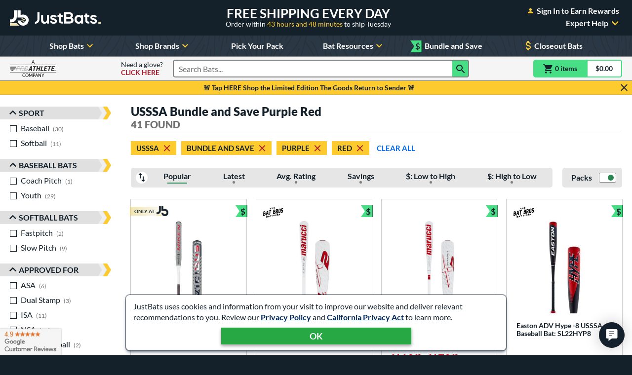

--- FILE ---
content_type: text/html; charset=utf-8
request_url: https://www.google.com/recaptcha/api2/anchor?ar=1&k=6Le0XdUaAAAAAG3KTbo4p6azg6wLF0dbxksuxHUP&co=aHR0cHM6Ly93d3cuanVzdGJhdHMuY29tOjQ0Mw..&hl=en&v=PoyoqOPhxBO7pBk68S4YbpHZ&size=invisible&anchor-ms=20000&execute-ms=30000&cb=hidjzi6m80pr
body_size: 48784
content:
<!DOCTYPE HTML><html dir="ltr" lang="en"><head><meta http-equiv="Content-Type" content="text/html; charset=UTF-8">
<meta http-equiv="X-UA-Compatible" content="IE=edge">
<title>reCAPTCHA</title>
<style type="text/css">
/* cyrillic-ext */
@font-face {
  font-family: 'Roboto';
  font-style: normal;
  font-weight: 400;
  font-stretch: 100%;
  src: url(//fonts.gstatic.com/s/roboto/v48/KFO7CnqEu92Fr1ME7kSn66aGLdTylUAMa3GUBHMdazTgWw.woff2) format('woff2');
  unicode-range: U+0460-052F, U+1C80-1C8A, U+20B4, U+2DE0-2DFF, U+A640-A69F, U+FE2E-FE2F;
}
/* cyrillic */
@font-face {
  font-family: 'Roboto';
  font-style: normal;
  font-weight: 400;
  font-stretch: 100%;
  src: url(//fonts.gstatic.com/s/roboto/v48/KFO7CnqEu92Fr1ME7kSn66aGLdTylUAMa3iUBHMdazTgWw.woff2) format('woff2');
  unicode-range: U+0301, U+0400-045F, U+0490-0491, U+04B0-04B1, U+2116;
}
/* greek-ext */
@font-face {
  font-family: 'Roboto';
  font-style: normal;
  font-weight: 400;
  font-stretch: 100%;
  src: url(//fonts.gstatic.com/s/roboto/v48/KFO7CnqEu92Fr1ME7kSn66aGLdTylUAMa3CUBHMdazTgWw.woff2) format('woff2');
  unicode-range: U+1F00-1FFF;
}
/* greek */
@font-face {
  font-family: 'Roboto';
  font-style: normal;
  font-weight: 400;
  font-stretch: 100%;
  src: url(//fonts.gstatic.com/s/roboto/v48/KFO7CnqEu92Fr1ME7kSn66aGLdTylUAMa3-UBHMdazTgWw.woff2) format('woff2');
  unicode-range: U+0370-0377, U+037A-037F, U+0384-038A, U+038C, U+038E-03A1, U+03A3-03FF;
}
/* math */
@font-face {
  font-family: 'Roboto';
  font-style: normal;
  font-weight: 400;
  font-stretch: 100%;
  src: url(//fonts.gstatic.com/s/roboto/v48/KFO7CnqEu92Fr1ME7kSn66aGLdTylUAMawCUBHMdazTgWw.woff2) format('woff2');
  unicode-range: U+0302-0303, U+0305, U+0307-0308, U+0310, U+0312, U+0315, U+031A, U+0326-0327, U+032C, U+032F-0330, U+0332-0333, U+0338, U+033A, U+0346, U+034D, U+0391-03A1, U+03A3-03A9, U+03B1-03C9, U+03D1, U+03D5-03D6, U+03F0-03F1, U+03F4-03F5, U+2016-2017, U+2034-2038, U+203C, U+2040, U+2043, U+2047, U+2050, U+2057, U+205F, U+2070-2071, U+2074-208E, U+2090-209C, U+20D0-20DC, U+20E1, U+20E5-20EF, U+2100-2112, U+2114-2115, U+2117-2121, U+2123-214F, U+2190, U+2192, U+2194-21AE, U+21B0-21E5, U+21F1-21F2, U+21F4-2211, U+2213-2214, U+2216-22FF, U+2308-230B, U+2310, U+2319, U+231C-2321, U+2336-237A, U+237C, U+2395, U+239B-23B7, U+23D0, U+23DC-23E1, U+2474-2475, U+25AF, U+25B3, U+25B7, U+25BD, U+25C1, U+25CA, U+25CC, U+25FB, U+266D-266F, U+27C0-27FF, U+2900-2AFF, U+2B0E-2B11, U+2B30-2B4C, U+2BFE, U+3030, U+FF5B, U+FF5D, U+1D400-1D7FF, U+1EE00-1EEFF;
}
/* symbols */
@font-face {
  font-family: 'Roboto';
  font-style: normal;
  font-weight: 400;
  font-stretch: 100%;
  src: url(//fonts.gstatic.com/s/roboto/v48/KFO7CnqEu92Fr1ME7kSn66aGLdTylUAMaxKUBHMdazTgWw.woff2) format('woff2');
  unicode-range: U+0001-000C, U+000E-001F, U+007F-009F, U+20DD-20E0, U+20E2-20E4, U+2150-218F, U+2190, U+2192, U+2194-2199, U+21AF, U+21E6-21F0, U+21F3, U+2218-2219, U+2299, U+22C4-22C6, U+2300-243F, U+2440-244A, U+2460-24FF, U+25A0-27BF, U+2800-28FF, U+2921-2922, U+2981, U+29BF, U+29EB, U+2B00-2BFF, U+4DC0-4DFF, U+FFF9-FFFB, U+10140-1018E, U+10190-1019C, U+101A0, U+101D0-101FD, U+102E0-102FB, U+10E60-10E7E, U+1D2C0-1D2D3, U+1D2E0-1D37F, U+1F000-1F0FF, U+1F100-1F1AD, U+1F1E6-1F1FF, U+1F30D-1F30F, U+1F315, U+1F31C, U+1F31E, U+1F320-1F32C, U+1F336, U+1F378, U+1F37D, U+1F382, U+1F393-1F39F, U+1F3A7-1F3A8, U+1F3AC-1F3AF, U+1F3C2, U+1F3C4-1F3C6, U+1F3CA-1F3CE, U+1F3D4-1F3E0, U+1F3ED, U+1F3F1-1F3F3, U+1F3F5-1F3F7, U+1F408, U+1F415, U+1F41F, U+1F426, U+1F43F, U+1F441-1F442, U+1F444, U+1F446-1F449, U+1F44C-1F44E, U+1F453, U+1F46A, U+1F47D, U+1F4A3, U+1F4B0, U+1F4B3, U+1F4B9, U+1F4BB, U+1F4BF, U+1F4C8-1F4CB, U+1F4D6, U+1F4DA, U+1F4DF, U+1F4E3-1F4E6, U+1F4EA-1F4ED, U+1F4F7, U+1F4F9-1F4FB, U+1F4FD-1F4FE, U+1F503, U+1F507-1F50B, U+1F50D, U+1F512-1F513, U+1F53E-1F54A, U+1F54F-1F5FA, U+1F610, U+1F650-1F67F, U+1F687, U+1F68D, U+1F691, U+1F694, U+1F698, U+1F6AD, U+1F6B2, U+1F6B9-1F6BA, U+1F6BC, U+1F6C6-1F6CF, U+1F6D3-1F6D7, U+1F6E0-1F6EA, U+1F6F0-1F6F3, U+1F6F7-1F6FC, U+1F700-1F7FF, U+1F800-1F80B, U+1F810-1F847, U+1F850-1F859, U+1F860-1F887, U+1F890-1F8AD, U+1F8B0-1F8BB, U+1F8C0-1F8C1, U+1F900-1F90B, U+1F93B, U+1F946, U+1F984, U+1F996, U+1F9E9, U+1FA00-1FA6F, U+1FA70-1FA7C, U+1FA80-1FA89, U+1FA8F-1FAC6, U+1FACE-1FADC, U+1FADF-1FAE9, U+1FAF0-1FAF8, U+1FB00-1FBFF;
}
/* vietnamese */
@font-face {
  font-family: 'Roboto';
  font-style: normal;
  font-weight: 400;
  font-stretch: 100%;
  src: url(//fonts.gstatic.com/s/roboto/v48/KFO7CnqEu92Fr1ME7kSn66aGLdTylUAMa3OUBHMdazTgWw.woff2) format('woff2');
  unicode-range: U+0102-0103, U+0110-0111, U+0128-0129, U+0168-0169, U+01A0-01A1, U+01AF-01B0, U+0300-0301, U+0303-0304, U+0308-0309, U+0323, U+0329, U+1EA0-1EF9, U+20AB;
}
/* latin-ext */
@font-face {
  font-family: 'Roboto';
  font-style: normal;
  font-weight: 400;
  font-stretch: 100%;
  src: url(//fonts.gstatic.com/s/roboto/v48/KFO7CnqEu92Fr1ME7kSn66aGLdTylUAMa3KUBHMdazTgWw.woff2) format('woff2');
  unicode-range: U+0100-02BA, U+02BD-02C5, U+02C7-02CC, U+02CE-02D7, U+02DD-02FF, U+0304, U+0308, U+0329, U+1D00-1DBF, U+1E00-1E9F, U+1EF2-1EFF, U+2020, U+20A0-20AB, U+20AD-20C0, U+2113, U+2C60-2C7F, U+A720-A7FF;
}
/* latin */
@font-face {
  font-family: 'Roboto';
  font-style: normal;
  font-weight: 400;
  font-stretch: 100%;
  src: url(//fonts.gstatic.com/s/roboto/v48/KFO7CnqEu92Fr1ME7kSn66aGLdTylUAMa3yUBHMdazQ.woff2) format('woff2');
  unicode-range: U+0000-00FF, U+0131, U+0152-0153, U+02BB-02BC, U+02C6, U+02DA, U+02DC, U+0304, U+0308, U+0329, U+2000-206F, U+20AC, U+2122, U+2191, U+2193, U+2212, U+2215, U+FEFF, U+FFFD;
}
/* cyrillic-ext */
@font-face {
  font-family: 'Roboto';
  font-style: normal;
  font-weight: 500;
  font-stretch: 100%;
  src: url(//fonts.gstatic.com/s/roboto/v48/KFO7CnqEu92Fr1ME7kSn66aGLdTylUAMa3GUBHMdazTgWw.woff2) format('woff2');
  unicode-range: U+0460-052F, U+1C80-1C8A, U+20B4, U+2DE0-2DFF, U+A640-A69F, U+FE2E-FE2F;
}
/* cyrillic */
@font-face {
  font-family: 'Roboto';
  font-style: normal;
  font-weight: 500;
  font-stretch: 100%;
  src: url(//fonts.gstatic.com/s/roboto/v48/KFO7CnqEu92Fr1ME7kSn66aGLdTylUAMa3iUBHMdazTgWw.woff2) format('woff2');
  unicode-range: U+0301, U+0400-045F, U+0490-0491, U+04B0-04B1, U+2116;
}
/* greek-ext */
@font-face {
  font-family: 'Roboto';
  font-style: normal;
  font-weight: 500;
  font-stretch: 100%;
  src: url(//fonts.gstatic.com/s/roboto/v48/KFO7CnqEu92Fr1ME7kSn66aGLdTylUAMa3CUBHMdazTgWw.woff2) format('woff2');
  unicode-range: U+1F00-1FFF;
}
/* greek */
@font-face {
  font-family: 'Roboto';
  font-style: normal;
  font-weight: 500;
  font-stretch: 100%;
  src: url(//fonts.gstatic.com/s/roboto/v48/KFO7CnqEu92Fr1ME7kSn66aGLdTylUAMa3-UBHMdazTgWw.woff2) format('woff2');
  unicode-range: U+0370-0377, U+037A-037F, U+0384-038A, U+038C, U+038E-03A1, U+03A3-03FF;
}
/* math */
@font-face {
  font-family: 'Roboto';
  font-style: normal;
  font-weight: 500;
  font-stretch: 100%;
  src: url(//fonts.gstatic.com/s/roboto/v48/KFO7CnqEu92Fr1ME7kSn66aGLdTylUAMawCUBHMdazTgWw.woff2) format('woff2');
  unicode-range: U+0302-0303, U+0305, U+0307-0308, U+0310, U+0312, U+0315, U+031A, U+0326-0327, U+032C, U+032F-0330, U+0332-0333, U+0338, U+033A, U+0346, U+034D, U+0391-03A1, U+03A3-03A9, U+03B1-03C9, U+03D1, U+03D5-03D6, U+03F0-03F1, U+03F4-03F5, U+2016-2017, U+2034-2038, U+203C, U+2040, U+2043, U+2047, U+2050, U+2057, U+205F, U+2070-2071, U+2074-208E, U+2090-209C, U+20D0-20DC, U+20E1, U+20E5-20EF, U+2100-2112, U+2114-2115, U+2117-2121, U+2123-214F, U+2190, U+2192, U+2194-21AE, U+21B0-21E5, U+21F1-21F2, U+21F4-2211, U+2213-2214, U+2216-22FF, U+2308-230B, U+2310, U+2319, U+231C-2321, U+2336-237A, U+237C, U+2395, U+239B-23B7, U+23D0, U+23DC-23E1, U+2474-2475, U+25AF, U+25B3, U+25B7, U+25BD, U+25C1, U+25CA, U+25CC, U+25FB, U+266D-266F, U+27C0-27FF, U+2900-2AFF, U+2B0E-2B11, U+2B30-2B4C, U+2BFE, U+3030, U+FF5B, U+FF5D, U+1D400-1D7FF, U+1EE00-1EEFF;
}
/* symbols */
@font-face {
  font-family: 'Roboto';
  font-style: normal;
  font-weight: 500;
  font-stretch: 100%;
  src: url(//fonts.gstatic.com/s/roboto/v48/KFO7CnqEu92Fr1ME7kSn66aGLdTylUAMaxKUBHMdazTgWw.woff2) format('woff2');
  unicode-range: U+0001-000C, U+000E-001F, U+007F-009F, U+20DD-20E0, U+20E2-20E4, U+2150-218F, U+2190, U+2192, U+2194-2199, U+21AF, U+21E6-21F0, U+21F3, U+2218-2219, U+2299, U+22C4-22C6, U+2300-243F, U+2440-244A, U+2460-24FF, U+25A0-27BF, U+2800-28FF, U+2921-2922, U+2981, U+29BF, U+29EB, U+2B00-2BFF, U+4DC0-4DFF, U+FFF9-FFFB, U+10140-1018E, U+10190-1019C, U+101A0, U+101D0-101FD, U+102E0-102FB, U+10E60-10E7E, U+1D2C0-1D2D3, U+1D2E0-1D37F, U+1F000-1F0FF, U+1F100-1F1AD, U+1F1E6-1F1FF, U+1F30D-1F30F, U+1F315, U+1F31C, U+1F31E, U+1F320-1F32C, U+1F336, U+1F378, U+1F37D, U+1F382, U+1F393-1F39F, U+1F3A7-1F3A8, U+1F3AC-1F3AF, U+1F3C2, U+1F3C4-1F3C6, U+1F3CA-1F3CE, U+1F3D4-1F3E0, U+1F3ED, U+1F3F1-1F3F3, U+1F3F5-1F3F7, U+1F408, U+1F415, U+1F41F, U+1F426, U+1F43F, U+1F441-1F442, U+1F444, U+1F446-1F449, U+1F44C-1F44E, U+1F453, U+1F46A, U+1F47D, U+1F4A3, U+1F4B0, U+1F4B3, U+1F4B9, U+1F4BB, U+1F4BF, U+1F4C8-1F4CB, U+1F4D6, U+1F4DA, U+1F4DF, U+1F4E3-1F4E6, U+1F4EA-1F4ED, U+1F4F7, U+1F4F9-1F4FB, U+1F4FD-1F4FE, U+1F503, U+1F507-1F50B, U+1F50D, U+1F512-1F513, U+1F53E-1F54A, U+1F54F-1F5FA, U+1F610, U+1F650-1F67F, U+1F687, U+1F68D, U+1F691, U+1F694, U+1F698, U+1F6AD, U+1F6B2, U+1F6B9-1F6BA, U+1F6BC, U+1F6C6-1F6CF, U+1F6D3-1F6D7, U+1F6E0-1F6EA, U+1F6F0-1F6F3, U+1F6F7-1F6FC, U+1F700-1F7FF, U+1F800-1F80B, U+1F810-1F847, U+1F850-1F859, U+1F860-1F887, U+1F890-1F8AD, U+1F8B0-1F8BB, U+1F8C0-1F8C1, U+1F900-1F90B, U+1F93B, U+1F946, U+1F984, U+1F996, U+1F9E9, U+1FA00-1FA6F, U+1FA70-1FA7C, U+1FA80-1FA89, U+1FA8F-1FAC6, U+1FACE-1FADC, U+1FADF-1FAE9, U+1FAF0-1FAF8, U+1FB00-1FBFF;
}
/* vietnamese */
@font-face {
  font-family: 'Roboto';
  font-style: normal;
  font-weight: 500;
  font-stretch: 100%;
  src: url(//fonts.gstatic.com/s/roboto/v48/KFO7CnqEu92Fr1ME7kSn66aGLdTylUAMa3OUBHMdazTgWw.woff2) format('woff2');
  unicode-range: U+0102-0103, U+0110-0111, U+0128-0129, U+0168-0169, U+01A0-01A1, U+01AF-01B0, U+0300-0301, U+0303-0304, U+0308-0309, U+0323, U+0329, U+1EA0-1EF9, U+20AB;
}
/* latin-ext */
@font-face {
  font-family: 'Roboto';
  font-style: normal;
  font-weight: 500;
  font-stretch: 100%;
  src: url(//fonts.gstatic.com/s/roboto/v48/KFO7CnqEu92Fr1ME7kSn66aGLdTylUAMa3KUBHMdazTgWw.woff2) format('woff2');
  unicode-range: U+0100-02BA, U+02BD-02C5, U+02C7-02CC, U+02CE-02D7, U+02DD-02FF, U+0304, U+0308, U+0329, U+1D00-1DBF, U+1E00-1E9F, U+1EF2-1EFF, U+2020, U+20A0-20AB, U+20AD-20C0, U+2113, U+2C60-2C7F, U+A720-A7FF;
}
/* latin */
@font-face {
  font-family: 'Roboto';
  font-style: normal;
  font-weight: 500;
  font-stretch: 100%;
  src: url(//fonts.gstatic.com/s/roboto/v48/KFO7CnqEu92Fr1ME7kSn66aGLdTylUAMa3yUBHMdazQ.woff2) format('woff2');
  unicode-range: U+0000-00FF, U+0131, U+0152-0153, U+02BB-02BC, U+02C6, U+02DA, U+02DC, U+0304, U+0308, U+0329, U+2000-206F, U+20AC, U+2122, U+2191, U+2193, U+2212, U+2215, U+FEFF, U+FFFD;
}
/* cyrillic-ext */
@font-face {
  font-family: 'Roboto';
  font-style: normal;
  font-weight: 900;
  font-stretch: 100%;
  src: url(//fonts.gstatic.com/s/roboto/v48/KFO7CnqEu92Fr1ME7kSn66aGLdTylUAMa3GUBHMdazTgWw.woff2) format('woff2');
  unicode-range: U+0460-052F, U+1C80-1C8A, U+20B4, U+2DE0-2DFF, U+A640-A69F, U+FE2E-FE2F;
}
/* cyrillic */
@font-face {
  font-family: 'Roboto';
  font-style: normal;
  font-weight: 900;
  font-stretch: 100%;
  src: url(//fonts.gstatic.com/s/roboto/v48/KFO7CnqEu92Fr1ME7kSn66aGLdTylUAMa3iUBHMdazTgWw.woff2) format('woff2');
  unicode-range: U+0301, U+0400-045F, U+0490-0491, U+04B0-04B1, U+2116;
}
/* greek-ext */
@font-face {
  font-family: 'Roboto';
  font-style: normal;
  font-weight: 900;
  font-stretch: 100%;
  src: url(//fonts.gstatic.com/s/roboto/v48/KFO7CnqEu92Fr1ME7kSn66aGLdTylUAMa3CUBHMdazTgWw.woff2) format('woff2');
  unicode-range: U+1F00-1FFF;
}
/* greek */
@font-face {
  font-family: 'Roboto';
  font-style: normal;
  font-weight: 900;
  font-stretch: 100%;
  src: url(//fonts.gstatic.com/s/roboto/v48/KFO7CnqEu92Fr1ME7kSn66aGLdTylUAMa3-UBHMdazTgWw.woff2) format('woff2');
  unicode-range: U+0370-0377, U+037A-037F, U+0384-038A, U+038C, U+038E-03A1, U+03A3-03FF;
}
/* math */
@font-face {
  font-family: 'Roboto';
  font-style: normal;
  font-weight: 900;
  font-stretch: 100%;
  src: url(//fonts.gstatic.com/s/roboto/v48/KFO7CnqEu92Fr1ME7kSn66aGLdTylUAMawCUBHMdazTgWw.woff2) format('woff2');
  unicode-range: U+0302-0303, U+0305, U+0307-0308, U+0310, U+0312, U+0315, U+031A, U+0326-0327, U+032C, U+032F-0330, U+0332-0333, U+0338, U+033A, U+0346, U+034D, U+0391-03A1, U+03A3-03A9, U+03B1-03C9, U+03D1, U+03D5-03D6, U+03F0-03F1, U+03F4-03F5, U+2016-2017, U+2034-2038, U+203C, U+2040, U+2043, U+2047, U+2050, U+2057, U+205F, U+2070-2071, U+2074-208E, U+2090-209C, U+20D0-20DC, U+20E1, U+20E5-20EF, U+2100-2112, U+2114-2115, U+2117-2121, U+2123-214F, U+2190, U+2192, U+2194-21AE, U+21B0-21E5, U+21F1-21F2, U+21F4-2211, U+2213-2214, U+2216-22FF, U+2308-230B, U+2310, U+2319, U+231C-2321, U+2336-237A, U+237C, U+2395, U+239B-23B7, U+23D0, U+23DC-23E1, U+2474-2475, U+25AF, U+25B3, U+25B7, U+25BD, U+25C1, U+25CA, U+25CC, U+25FB, U+266D-266F, U+27C0-27FF, U+2900-2AFF, U+2B0E-2B11, U+2B30-2B4C, U+2BFE, U+3030, U+FF5B, U+FF5D, U+1D400-1D7FF, U+1EE00-1EEFF;
}
/* symbols */
@font-face {
  font-family: 'Roboto';
  font-style: normal;
  font-weight: 900;
  font-stretch: 100%;
  src: url(//fonts.gstatic.com/s/roboto/v48/KFO7CnqEu92Fr1ME7kSn66aGLdTylUAMaxKUBHMdazTgWw.woff2) format('woff2');
  unicode-range: U+0001-000C, U+000E-001F, U+007F-009F, U+20DD-20E0, U+20E2-20E4, U+2150-218F, U+2190, U+2192, U+2194-2199, U+21AF, U+21E6-21F0, U+21F3, U+2218-2219, U+2299, U+22C4-22C6, U+2300-243F, U+2440-244A, U+2460-24FF, U+25A0-27BF, U+2800-28FF, U+2921-2922, U+2981, U+29BF, U+29EB, U+2B00-2BFF, U+4DC0-4DFF, U+FFF9-FFFB, U+10140-1018E, U+10190-1019C, U+101A0, U+101D0-101FD, U+102E0-102FB, U+10E60-10E7E, U+1D2C0-1D2D3, U+1D2E0-1D37F, U+1F000-1F0FF, U+1F100-1F1AD, U+1F1E6-1F1FF, U+1F30D-1F30F, U+1F315, U+1F31C, U+1F31E, U+1F320-1F32C, U+1F336, U+1F378, U+1F37D, U+1F382, U+1F393-1F39F, U+1F3A7-1F3A8, U+1F3AC-1F3AF, U+1F3C2, U+1F3C4-1F3C6, U+1F3CA-1F3CE, U+1F3D4-1F3E0, U+1F3ED, U+1F3F1-1F3F3, U+1F3F5-1F3F7, U+1F408, U+1F415, U+1F41F, U+1F426, U+1F43F, U+1F441-1F442, U+1F444, U+1F446-1F449, U+1F44C-1F44E, U+1F453, U+1F46A, U+1F47D, U+1F4A3, U+1F4B0, U+1F4B3, U+1F4B9, U+1F4BB, U+1F4BF, U+1F4C8-1F4CB, U+1F4D6, U+1F4DA, U+1F4DF, U+1F4E3-1F4E6, U+1F4EA-1F4ED, U+1F4F7, U+1F4F9-1F4FB, U+1F4FD-1F4FE, U+1F503, U+1F507-1F50B, U+1F50D, U+1F512-1F513, U+1F53E-1F54A, U+1F54F-1F5FA, U+1F610, U+1F650-1F67F, U+1F687, U+1F68D, U+1F691, U+1F694, U+1F698, U+1F6AD, U+1F6B2, U+1F6B9-1F6BA, U+1F6BC, U+1F6C6-1F6CF, U+1F6D3-1F6D7, U+1F6E0-1F6EA, U+1F6F0-1F6F3, U+1F6F7-1F6FC, U+1F700-1F7FF, U+1F800-1F80B, U+1F810-1F847, U+1F850-1F859, U+1F860-1F887, U+1F890-1F8AD, U+1F8B0-1F8BB, U+1F8C0-1F8C1, U+1F900-1F90B, U+1F93B, U+1F946, U+1F984, U+1F996, U+1F9E9, U+1FA00-1FA6F, U+1FA70-1FA7C, U+1FA80-1FA89, U+1FA8F-1FAC6, U+1FACE-1FADC, U+1FADF-1FAE9, U+1FAF0-1FAF8, U+1FB00-1FBFF;
}
/* vietnamese */
@font-face {
  font-family: 'Roboto';
  font-style: normal;
  font-weight: 900;
  font-stretch: 100%;
  src: url(//fonts.gstatic.com/s/roboto/v48/KFO7CnqEu92Fr1ME7kSn66aGLdTylUAMa3OUBHMdazTgWw.woff2) format('woff2');
  unicode-range: U+0102-0103, U+0110-0111, U+0128-0129, U+0168-0169, U+01A0-01A1, U+01AF-01B0, U+0300-0301, U+0303-0304, U+0308-0309, U+0323, U+0329, U+1EA0-1EF9, U+20AB;
}
/* latin-ext */
@font-face {
  font-family: 'Roboto';
  font-style: normal;
  font-weight: 900;
  font-stretch: 100%;
  src: url(//fonts.gstatic.com/s/roboto/v48/KFO7CnqEu92Fr1ME7kSn66aGLdTylUAMa3KUBHMdazTgWw.woff2) format('woff2');
  unicode-range: U+0100-02BA, U+02BD-02C5, U+02C7-02CC, U+02CE-02D7, U+02DD-02FF, U+0304, U+0308, U+0329, U+1D00-1DBF, U+1E00-1E9F, U+1EF2-1EFF, U+2020, U+20A0-20AB, U+20AD-20C0, U+2113, U+2C60-2C7F, U+A720-A7FF;
}
/* latin */
@font-face {
  font-family: 'Roboto';
  font-style: normal;
  font-weight: 900;
  font-stretch: 100%;
  src: url(//fonts.gstatic.com/s/roboto/v48/KFO7CnqEu92Fr1ME7kSn66aGLdTylUAMa3yUBHMdazQ.woff2) format('woff2');
  unicode-range: U+0000-00FF, U+0131, U+0152-0153, U+02BB-02BC, U+02C6, U+02DA, U+02DC, U+0304, U+0308, U+0329, U+2000-206F, U+20AC, U+2122, U+2191, U+2193, U+2212, U+2215, U+FEFF, U+FFFD;
}

</style>
<link rel="stylesheet" type="text/css" href="https://www.gstatic.com/recaptcha/releases/PoyoqOPhxBO7pBk68S4YbpHZ/styles__ltr.css">
<script nonce="FehJZuRMQvujNgNqYF8Ybg" type="text/javascript">window['__recaptcha_api'] = 'https://www.google.com/recaptcha/api2/';</script>
<script type="text/javascript" src="https://www.gstatic.com/recaptcha/releases/PoyoqOPhxBO7pBk68S4YbpHZ/recaptcha__en.js" nonce="FehJZuRMQvujNgNqYF8Ybg">
      
    </script></head>
<body><div id="rc-anchor-alert" class="rc-anchor-alert"></div>
<input type="hidden" id="recaptcha-token" value="[base64]">
<script type="text/javascript" nonce="FehJZuRMQvujNgNqYF8Ybg">
      recaptcha.anchor.Main.init("[\x22ainput\x22,[\x22bgdata\x22,\x22\x22,\[base64]/[base64]/[base64]/[base64]/cjw8ejpyPj4+eil9Y2F0Y2gobCl7dGhyb3cgbDt9fSxIPWZ1bmN0aW9uKHcsdCx6KXtpZih3PT0xOTR8fHc9PTIwOCl0LnZbd10/dC52W3ddLmNvbmNhdCh6KTp0LnZbd109b2Yoeix0KTtlbHNle2lmKHQuYkImJnchPTMxNylyZXR1cm47dz09NjZ8fHc9PTEyMnx8dz09NDcwfHx3PT00NHx8dz09NDE2fHx3PT0zOTd8fHc9PTQyMXx8dz09Njh8fHc9PTcwfHx3PT0xODQ/[base64]/[base64]/[base64]/bmV3IGRbVl0oSlswXSk6cD09Mj9uZXcgZFtWXShKWzBdLEpbMV0pOnA9PTM/bmV3IGRbVl0oSlswXSxKWzFdLEpbMl0pOnA9PTQ/[base64]/[base64]/[base64]/[base64]\x22,\[base64]\x22,\x22w5bCtkLCp8OjJsOCHsOxci7CqsKdQsKJM1NswrNOw4bDjk3DncO+w4RQwrIuZW16w6vDpMOow6/DqMOdwoHDnsKjw6wlwohEBcKQQMOxw5nCrMK3w5jDvsKUwocpw4TDnSddTXElYsOow6c5w7XComzDtgnDtcOCwp7DlBTCusOJwpB8w5rDkErDkCMbw4BDAMKrVcKbYUfDksKwwqccAsKbTxkSbMKFwppOw7/CiVTDk8OIw60qJVA9w4kCYXJGw6h/YsOyHUfDn8KjZmzCgMKaJsKhIBXCtSvCtcO1w4DCp8KKAwRfw5BRwqxRPVV4EcOeHsK3wq3ChcO0F3vDjMODwrkTwp85w6phwoPCucKxWsOIw4rDsX/[base64]/[base64]/Dvj0Nw4bCvG9Hw6VsHWzCpxvClmTCucONd8OCFcOKY8OAdRRSOm07wrtHDsKTw5jCtGIgw7USw5LDlMK3ZMKFw5Zdw6HDgx3CqSwDBzDDj1XCpQ0vw6lqw5lsVGvCpsOGw4jCgMKbw6MRw7jDhMOAw7pIwokCU8OwGsO8CcKtUcOgw73CqMO5w6/Dl8KdL2ojICdEwqLDosKnIUrChWtfF8O0BsODw6LCo8K/NsOLVMKOwqLDocOSwovDq8OVKwdBw7hGwr03KMOYJsOYfMOGw41GKsK9OFnCvF3DpcKiwq8Eak7CujDDoMKyfsOKd8OqDsOow4ZnHsKjSzAkSxfDgHrDksKlw4NgHn/DkCZnXiR6XRwfJcOuwqzCscOpXsOMW1Q9N1fCtcOjSMOLHMKMwpktR8O8wo9zBcKuwpAcLQspDGgKeVgkRsOZM0nCv3LCrxUew51fwoHChMONFlI9w5VEe8K/wqzCncKGw7vCtsOPw6nDncONOsOtwqk9wp3CtkTDv8KBc8OYZ8OlTg7DoEtRw7UoTsOcwqHDgUtDwqsUQsKgASnDvMKyw6tlwpTCr1Esw6XCvHdQw6/DsRcjwrwXwrxIN2vCocOMBcOXw6IGwpfCu8Kaw6rCiFPDi8KeacKCw7/DhMKAacKlwoDCs0XDrcOkMgTDh1AORsONwq7CucO+IzdDw4hrwoUJKFwPTMOzwqvDoMOQwpDDrH7CgcO3w79iHW/CgcKZasKmwrDDqhgtwovCocOLwq8XKcOSwoJuXMKlK3jCpMOqIFXDt3jCohrDpDzDpsOqw6MiwpnDt3l/Fhlww4nCnXTDniBCf3UoOsO6ZMK2Q1/Dq8O6EWo4VjnDt2/DssONw5k2worDssOmwoMzw40Bw5LCjy7Dm8KqdnfCk3TCpW81w6XDrMKew6JzR8KswpLCsWkKw4/CjsKWwrMiw7XCkU80H8OMQQjDucKvGMOYw740w7QSNkHDjcK8KAbCq0RmwoggXMOuw7vDthXCu8Kbwqxiw4vDrzYfwrccw5zDlDvDu1rDiMKBw4LCinDCt8Oxw5bChMOrwrsxw7fDgjZJdGJtwqNye8KQecKPBMO/wohNZjHCiVbDnTbDnsK4AGrDrcKfwojCjTg4w7/CvcObRh3CrE5+dcKQSirDtHM7A39YM8K/CX8bGWPDhWvDulPCr8KNw7XCrcOwUMOOKirCtcKsZm1zHMKGw7ZOGQPDsXlCDsKPwqPChsO/bcOvwoHCtV/[base64]/WsKpQ3HDj1tJUlxvAw3ChURkQivDgMKfUFQ7woYcwptUMgw6HMKyw6nCrQnDg8KiRRrDsMK5IEMWwpMXw6RqScKuYsO/wrYswobCtsO8w7hbwqhQwpIuGiHCs0rCk8KhH2J5w5bCrzTCr8K9wpw9P8Onw7LCm0ctQsK+KX/CuMO/[base64]/CoyfDvnB4w5ZcM2txw6AldUXCq2bCsCTDiMObw4rCtwkPCXPCg11ow6rCscKSR2B8J2LDgT0yXsKAwr/ClELChyHCgcORwqHDkQnCuHvCrMO2wrDDt8KcW8Odwo5SF0crcU/CpHLClGlfw43Di8KIeT45D8OywpLDpWHCkAUxwrrDg34neMKsA0jCpirCkMKEcsO5JCrCnMKxM8K1B8KLw6bDqxgPDyLDs0M5w70iwqXDsMOXcMKXT8KzF8O2w5bDjcOTwrZ0w6wHw5vDuGrCngRPJUJbw69Mw4HChRMkSEgXC3w/woYmUlZ4JMOiwqfCpAvCuwIkN8Osw717w54pwr3Dj8ODwqo4DEXDgcKzCnbCk2ANwoNJwrXCgcK8IcKHw6hzwpTCjkdJMcOMw4bDvT3DjBrDusKawo9Mwq0xcVBZwpDDosK6w77Dtyp0w4/DlsKKwqlDAx5AwpjDmjPCgw1owrTDlCPDgxoBw5DDpSXCsWABw6fCuTDDkMOiHcKuQ8KwwpDCsRLDocOOe8OSVHISwrzDl33DnsKmw6/DpsOeeMOvwqjDiUNoL8KYw6/DtMKJf8O9w5rCi8KYLMKewpMnw5lXbW0qVsORHsKUwqp0wpkYwrJLZ1BlGk/DrxjCo8KLwokIw5UOw4TDiFxeLl/[base64]/RWpewrHCicOywq7DtMKeDMO3FMO/[base64]/DncKwKTZzZR0lw6Idw7XDsRjDl8KcJMOwf1XDncOsGQrCmsKqLxk9w5fCmEDDoMOtw5fChsKCwqcvw7jDo8KIeB3DsVTDikQuw5Axw5rCsG5Iw4fCujzCikJNw4LDjwQoFcOJw6jCnhnDgDBswokiw5zCrMK/woUbHy0vEsK/H8O+dMOZwrNewr3Cm8Kyw5pEVg4cHcKzAA4HFFUewrzDtRrCmjhNbTAew6bCgD9Fw5fClm5mw4bDmjrDusKvAMOjNEA+w7/ClMKHw6LDnsO/w6XDrMOswpbDsMKqwpzDlmTDo0Esw7ZAwrrDjmfDosKSJXUXSwsFw6oPMFBJwpY+GsK3ZWgSenHCsMK5w6PCo8K7wptNwrVewrx2I2DDh07DrcKeViU8wp9TeMOuTMKuwpQaVcKjwpUOw5EmAF0qw5Yiw4owIsOTKX/[base64]/CmcOGwpjDpsKmMggMw4kYJ8OQF0bDnMK9w55Nw4PCicORDsOIwofCtVIYwoPChcOEw4tCCjZFwoTCvMK8VCBJGXLDjsOqwrTDlQpZA8Kxwr3DhcOnwrbCk8KoGirDmELDuMO9KMOSw6k/VBR4MgLDtVwkw67DsHVjQsOywpHCicOIUysGwo8Qwr7DuwPDvnlawqEpR8KbcwFuw57DtEXCmRN6UU3CsT9lW8KCMsO5wqzChks8wqcpG8O5w5DCkMKlBcKUwqvChsKWw7BDw58GQcKxwqvDoMKpRB5jNMKiZcO8YcOVwoBaY2pBwq80w7g2UBpfKibDjhh/NcKhN3c9fhh/w6FeJsKcw4fCnMOFIhYPw45sJsKIMsOlwpl/Rl7CpmsbY8KbUSnDucOwTcOOw4p5f8Kxw57DmGQOw7ckw7x9X8KJNw7CmsOoMsKPwpLCosOGwoYAZ27Dg2PDrAk1wocHw7nDlsK7aU7CpsOxLkvDhsKFQ8KmVxPDigl6w4hUwrDCpycfFMOTbCgkwp4lRMKiwozDtG/Cu27DlgDCqMOiwpnClMKfccKfWxwbw4JiIU5oZsOaPUzCpMK/IMKVw6InCDnDqzcPUX7DvMORw404U8OOaRVYwrIhwrsPwoZQw5DCqUzCgMKoIjM+UMOffMOuZsKaf1BYwqLDmWBVw5E7XjvCkcOiwr1nUVE1w7N9wprCgMKKLMKRDgU2ZHHCv8KQUsO3TsOTc3srPVHDk8KXZMODw7bDlifDuG1/QinDqx49fS9qw47DiGTCkR/DqWjCg8OiwpLDjcOtGcO8KMOAwqNCelxnUcKzw5TChMKUQMO6LUgmGcOQw7t0w4TDomRzw53DnsOGwoEFwpNQw5fDoSjDr07Dl1/CsMKYYcKRD0p/wo7DgEjDkxYtCmnCqQrCkMOPwobDhsO2WmZKwrjDosK2R0HCusKiw7MRw79/ecKBBcOVJcOswqUJWMOmw5xww5/DpG9TCA9LKMOiw6NqMcOSSR4dLVILV8Kvc8OfwoUFwrkIwoxTdMOaN8OTP8KodhzClg9IwpVkw6vCs8KDUi1IeMKpwrU4M2vDlX7CvT7Crz5bJy3CvDsRTsKyNMOxYn/CnMK1wqXDhkXDs8OOw6l7eB5Lwp16w5DDsXZDw4zDrFssVTbCscKcBhxWw4N2wrklw4HChg19wrfDj8KmIi46HgAFw5oCwpPDpB0yR8OTCCMow6vCrsOIU8OOYH/CgMO1DcKawp7DpMOqGzJSWgoSw77CjxgJw47CgsOmwqHChcO+MCHDsF1PXTQ1w6fDkcKpXxJhwpjCnMKrWUA/[base64]/PsOZfMKvwok7w74swpHCn2AybzTCrVVBwrN4DR4OKcKRw6vCsS9IPA/Cr07CsMOHJMOvw77DhMKlUwMtGwNFfxnDqFXCqVHCnhpGw7Jnw4howqhXey4IDMKPVDF8w4hjHC3Ci8KzVEXCjsOERMKTUMOcwqrClcKXw6cdw4Ntwp81RcOsXcKdw4HDtcOVw7gXIsKtw75kwrvCiMOiGcOPwrUIwpshVSN0P2YPwovDr8Kca8KLw6Ayw7/[base64]/CkRHCtlTDscKlw6nDssKfcHBRAcOtwqRGXEJ2wqfDjD0dTcK1w57DusKGGlHDjRAnXxHCtl3DpcK7wqzDqgTDjsKnw5TCqHPCrAXDtU0DQMO2GEkIHV/DqhBffVImwqrCpcOQAHBmX2bCscOKwqtyA2g8cBrCksO9wqbDrsKlw7DCtwvDoMOtwpzCkRJawoLDmcO4wrXClMKXXXnDqcOHwohVw6FgwrjDmsKqwoJsw4tvbw9kLcKyAQXCtnnCncOlVsK7EMKvw7PCh8OHF8OBwo9EGcO1SB/CoiVow4d/[base64]/CtDMjPknDh8OhTsKKCXLCviDDmsKabsKOM8Oyw6nDm1sGw4/DmMK3Ng8Qw5/DoyrDmk1MwqVrw7fDu2NaMx/DohDCsx0+FHnCiCrDgGzDqy/DhiNVEiRdcmbDhwBbF3glwqAURcOJB08pHB7DqENEw6BMWcOnKMKmZXIpYsKEwpPDtzxeXcK/acO4bcOmw4w/w6l1w7fCmXgHw4Q7woPDoX7DuMONEiHDsS8bw4bCuMOuw4NPw6RawrJvF8Klwopmw6fDs37DmXhmfjdbwp/[base64]/DuFjDqirDuV9HwoTDksOAwpHCjm9Kw4EsEMKVF8OywoLCtcKsCsO7T8OBwrbCt8K5CcO9fMOSL8K0w5jDm8Kzw7AkwrXDlRliw75uwrY3w54FwrXCmUvDlRzDicKUw67CkH0Tw7TDp8OnPU5KwqPDgk/ClwfDnH/DskBDwp07wqg0w6MiTwFWSyFwAsOxWcOGwqkjw5PDsWNjMWZ7w5jCtMO4DcOYRGwCwo3Dm8Kmw7bCg8OdwoYow6LDtMK9N8OlwrvCm8OgRlIXw5zCtXLCgWfCrE7Ctz3CkXDDh1ALRH84wrRbwpDDgRF4w6PCicOYwp3DtsK+wrJAwqkgA8K/[base64]/[base64]/[base64]/Cj8K+w7HCvHJvw5vDg1Y8UsO6wpdlC8O5Zx0ebsObwoPDkcOQw7zDpGTCjsOhwpTDoF3DpFbCshjDkMKpOVDDiDPCjSHDrQZtwp1twpBkwpzDsCAUwqbCgiZzwqrDiATCrhPCmwPDocOGw7E0w6rDjsKMDjrCjF/DszpGJ1bDqMORwrbClcOiM8Kcw601wrbDuiI3w7PCkVV+ZMKnw6nChsO5GsK/wroSwrTDlcOtZMK6wqvCrhfCqcOfI1pbDwdRwp/Cql/CrsKDwrB6w6XCqcK5wrDCh8KRwpYbGgBjwpQUwqEuWxQSHMK3IVTDgDJbScKAwqALw7oIwqfDpjXCmMKEEmfDm8KDwpJuw4gqIMOSw7rCnXxSVsK3w7NoMX/[base64]/CusOmw4FyFcK6MQrDgsKZw4vDtFPDoMONKsOqwpAPdBMKPChOGQRBwpDCj8K6TGxIw7/[base64]/w67Dqw0VdcO4Pwwub1MXw5dyMUBsAMKMw55IP0U6UUnDuMK8w7/CmsK+w5R0Zkozwo/CkQfCpRvDgMOTwo84EMOgInVBwp1HI8OQwo4KMsK9w5sCw6/CvlnCtsOGTsKBScKyQcK8f8ONGsKhw6kVQgrDs1vCsx4Mwrs2wod9eQkxKMK+YsOqSMOjL8OHMsOIwrbChErCucKiwoBIXMO6FsKKwp45IsOLRcO2woPDhhwXw4E/TzjDhMKvasOXHsOBwohbw5jDrcKhYgBcSsOFJsOFZ8OTNBJRbcK+w7TCrkzDk8OAw7EgF8K3AANpRMOFw4/[base64]/[base64]/Dg8K+w6vCl8KMCBvCq8OHw7DDsBDCpHXCnTgHYX7DncOgwoMvOMKXw4RLPcOhTMOjw70ZcTDCtF/CpxzDq17DmsKGHAHDg1kfw6nDgWnCjsKTXC1awpLCpcK4wr47w5xeMlhNYQdzJsKyw6Fgw7VLw6zDmwt5w7Zdw7V/w5sywozCjMOgCsO5A35kLcKywoR/HcOYw6fDu8KOw55AAMOcw7N/MgQFDMOeZRrCs8Kvwq82w7hGw7HDi8ORLMK4NlXDi8OrwpoyFMOZBHlLG8KDXAoPJnl8d8KGSAjCnxDCpDZ0DEfCr0MYwolUwr8Fw6/Ct8Klwo/CoMO6YcKHEFbDtE7CrywLOsK9TsKCEClLwrTCuDV6JMOPw6BBwpF1wodpwo8Hw6LDmMOAaMOwVMOycF8DwoFOw7waw7LDo08jPlXDukBUIQhvwqdqPDEPwpFYY1PDtMK7Py8WMBUfw5LCmxpIXsKGw4UOw5/[base64]/[base64]/[base64]/Cr3TCksKBLgTDqjDDqH9vw5fDmkMuwoI/w47DtkrDqU9Jf2HCn3ApwqTDij3Du8OyMULCuGkXwpRxahrDgcOqwq1gw6HCrCAWKD0hwr9qWcOoH17CmMK1w6U/S8ODEsKbw5Rdwqxswpkdw5jCpMOTDT/CmwXDoMK9WsOMwrwXw6DDi8KAwqvDrQnCmX/Dmz0pacK/[base64]/DmDDDuMOmwpnDs8OFw7HCvRXDiQAmw4PCoyDDv1sPw6LCssK+WcKYwoHCisKzwp0BwpNfw5/CihgFw4hSw4JwWMKBwrDDicODKsKswrLClQ7Co8KBw4XCnMO1WkLCqsOPw6k+w5ZKw5N3w5gDw5LDhHvCoMOVw63Dr8Kgwp3Dn8O6w41Pwo3DiWfDuCkEwp/DjSTChcOVFF4cXC/[base64]/w4HCl8Oiw7U/[base64]/[base64]/Dh8OIw7TCncOiB2bDrcOrGwAAw6t1wrVlwoJ2w5IINVBUw4/DlsKTw5LCksKFwqk9dVBpwr9dfHLCrcO4wrfCtMKBwqMYw7IZAVcVNSlqRWpXw5wRwojChMKewpHClyLDk8K7w4HDiiFTw5dtw4drw5jDlSXDh8Kvw6fCucOMw4PCsgFjbMKDUsOLw4dzJMKcwoXDrcKQZMOtdcOGwr3Conc/wqxrw7/Dm8KycsOsE0XCisObwo5Ww5bDqsOhw5PDmHYZw7/[base64]/CpcObw6bCpyLDqsOWF8OgOsKLw5IPe1hcw5RzwoRhUxLDhyrCqEHDlWjCkinCo8KwdMKcw5UwwpbDoUPDi8KMwrhzwpXDpsKID2FqEcOHNMOewqQDwrUhw705NGjDihHDjsOuUQLCuMKgaEpLw4tIZsKqw7YYw5BgJhAXw5vDqh/Djj3DscO5LcOfH0TDqzBvSsKZwr/DjcK2wp/Dmz1SfF3DlFTCjcOOw6nDoh3CqQXCvsKKaTjDjlDCjm7CkzjDkFnCuMKHwqkDMsKxZlbCu3J0MgTChMKAw61ewrYxaMOawqRQwqfCl8OQw6YuwrDDrcKiw6DCqWfDhBMrwq7Dlw/Cgg8FaGxndVgpwrhOYMOkwpVZw6Njwp7DgAXDg3NLRgc5w5PCgMO7fQA6wqbDoMKpw47Ch8OiIXbCk8K2SwnCjjTDmmDDmMOLw5nCk3Rewp4/SBNsFcKzMmvCiXR+R2bDoMK4wpTClMKSTiPDtsOnwpp2PMKDw6fCpsO8w6fCscOqVsKjwqQJw7YLwprDicKYwpTDlcOKwp7Dl8K4w4jDg0UwUhTCpcOpG8Klf1Q0wpU4wpjDh8KcwoLCk2/CvsKRwqTChFluOhAXNHnDpm/Dh8OYw5x7wo0eCcOMw5HCmMOFwpsTw7paw4Y3wq95wpJCIMOWPcKPDMO9UsKaw7wVHMOPXsOIwrjDjC3CjcO3V3PCocO2w7VMwq1bdUp5Ui/DpEVDwoDCpsOXfUYlwofCkg/DtCQdXsKgcWNNQBUeEcKqW0VGY8OYIsO7a13DjcO1WH3DsMKfwqRKP2XDo8Knw7LDuWDDsG/DlFtVw6XCgMO6NsKAc8KgZk/DiMOIYsOFwonCngnCqR1vwpDCksKuw6/CtW3DnQfDusOSO8KAAVFWHMOIwpbDrsKfwpU8w6fDosO5fsOmw7Nuwps9cTnCl8Ksw5ggVxRuwpxUOBjCtDjCpwfCmBxew79OScKVwojCoQxMwro3L2LDhAzCocKNJVdVw54Fa8K/wqM5B8KvwpFCRFvCnUvCvxZTwofCq8Kgw7EdwoRROQTCr8OFw7nCr1AwwoLCqzHDhMODIWBEw6x7M8KTw4NYIsO3Q8KzcMKgwrHChMKHwrIvP8KKw602CAbCpT0MIlXDjgRORcKsJMOzNAkNw5RXwqfDhcOzZ8Opw7DDvcOKaMOvUsOUdsKAwq3CkkzDmR8Pah4/[base64]/HsOnw5ZxX8KKQzfCoRbCrH3Cu1nConLConhHXMOxW8Oew6E/[base64]/ZcOrXkHCicK7w5rDtHRuNSIDw4bCpcOxw4ppwpHDm1XCqzFQw7LCoypvwrcPEhoqcRvDk8K/[base64]/McOmw6EYBGHDshJLAl1Gw4AVwq8VeMOPNhJwVsKZX2HDjlAxRMOZw6Ykw6TCt8OIa8KJw47DmcKywqpkCDXCpsOBwo/[base64]/w6McJSAZexTCnQvCmcO3AA89w4jCl8OEw6rClFRyw7Iqw43DgA/DigQiwqzCjsOnAsOFFMKlw5xqI8KRwr0SwrPCisKOQwMTJMObBsKEw6HDt2wQw5M7wpvCi0/DvwxwdsKrwqM3wqc/XF7DmMO5C3TDqVpVasKtCmHCoF7Ct2fDoSdnFsKmJsKBw5vDtsOjw4PDisOqYMK7w6HCnmHDl2XCmDNBw6FUw6hAwrxOD8Kyw5/DnsO/[base64]/[base64]/CuFPCnMOmRcOFOXtGZRxSSsOVGMOkw5pCwpDDosKJwr/CoMKRw5bCmCpmXRU3HStAWVliw5nCh8KUAcOeTQ/CumHDkMO4wrHDvxPDmMK/wpRuCSPDngNJwrBFPsOew4AfwrlFbFbDusO1OsOyw6RnOCwTw6rDt8OUByDCrcO+w7XCh0XCu8KYIHVKwoMTw600VMOmwpQCRH/CizJuw5ciGMKmZ3jDoCbCiBDDl0FnRsKYDsKhScKyOsOcY8O/w40tKShtPwTDuMO7WBHCo8KFw4HDr07CocO8w7AjYSXCszPCi39vwp8HIMKLR8OUwp5qSxIuTcOMwrJ5IsKyRkTDqg/DnzYaIjA4XMKawqkgeMKww6ZkwrV3wqTCiV1owplOUhPDg8OBRsOKDCzDlD1sNmLDm23CusOiccKTHw4XD1vDkMO/woHDhXzCnzQfwoTCuCzDlsKjwrXDrsO6McKBw53DsMK+EQpwIMOuw4fDl18vwqjDnBPCsMK0Om/Ctg9vaEkOw6nCjQ3CkMKJwpbDtUpRwod6wohJwqFhL3/Di1TDmcK8w4LCqMOzTMK7H21+PCjCmsKiEQ/DkVIMwoPCtlFNw4xoQHFOZQZhwpbCpcKMJysmwpzCjXtfw60Mwp7CgsO/ezDCgcKowoDDkEzDgwABw6vClcK3DMKPwrXDg8OOwpR+wrJND8OpWsKFecOpwqPCgsKhw53DmkjCqRLCr8OpUsKUw5fCpsKLfMOJwo4CRhbCtxvDgmt9wpPCtAEhw4nDiMOUd8OaV8O9Hh/[base64]/CjjUjw7J+X2U6w5gPw7pWAkfCgTLCosKvw4LCtmXDsMKKaMOwHmBEPsKsYsO0wpbDqkDChcO+fMKODz/DmcKZwrzDqMKRJiXCjsO4UsKRwqRPworDlsKYw4fCpsOHVWrDn3LCu8KTw58Uwq3CscKpNBIKFXBNw6vCjk1dGQ/Ch15ZwqPDi8K+w7k7EMOdw412wpVBwpY/YS3DisKLwoF0a8Kpw502XMKwwpdNwrPDmwhIO8KgwqfCqMOfw7h2wrfCsTLCjyQYJ0BkbWXDmsO8w6t1XUcAw6fDnsKew4/Cv2XCnsO0e208w6jDl0EyPMKQw6/[base64]/DiWvDvMK0dUjCgiU1QsKbwoVtw7rCvRjDjMOqHlfDvAXDgcOdRcO/EMKCwoDCmHg4w40Awr0mV8KSwqRdwrzDr0jCmsKlTVXCuBwxYMO2EmbDrDAiBGFMXsO3wpPCvsO4w4FcF17CkMKOaCZGw5E/C1bDr0bCj8K3YsKrQcOjYMKbw6rCmSjDqFXCmcKsw4RDw5pYGMK8w6LCih7Dh1TDl1XDo0PDpC/CnADDsDw1UHfDvzsJSShAPcKFfC/Dl8O9wqTDvsKAwrB3w5o+w57Drk/DgkFRaMKDID5vRBHChMKgOFnDs8KKwrXCphMEKUPCpsOswp9hf8KewocAwrksB8OraQw+HcOAw7s3Rn56wpALbMOrwrI1wox/[base64]/CqgXDjgtJw6wwB8KuwqXCkcKSw7nCmMK/SizDs8OvGx7CmkpYHMK9wrIOCEUFJigAwptow7wcQkYVwojCpMORWHjClhw+SsKSN0DCvcOyY8OHwpZwPX/CqMOEYBbDqsO5Dm9ZJMOkS8OdR8K+worCp8KSw7AqZcKXJMOww4peF2PCjcOfLVjCqC9twqIbw4Z/[base64]/[base64]/Co8KpwqUWCn8cw6owDCvCtEPCilNgw6zChcKtOCrCmAUOXMOuJcObw7bDvDAUwppjw4LCixhGDsOfwo/CgsO1wqfDoMK8woJePcK1wqcUwqvDiSlJV1ghK8KywpXDsMOywqPDgcOqDylddkdiFsOAwopKw7cJwpfDvcOQw6jDsmRew6dGw4XDoMOFw43CiMK/JBgfwo8YNyE5wr3DlwdkwpF4w5DDnMK/wpBmPVEYXsOhw6NdwrcVVR1ldsOWw5IEZFscVBHCj07DkxtBw7LCn0jDqcONY3xCTsKfwonDoiPClSolUBrDocKowrFJwrhYEcOiw4bCksKlwr/DvMOKwpzCpsK/LMO1wobCgQXCgMKSwrMFVMO5PF9Ww73Ck8K3w7/CngLDjk97w5fDg0s1w5ZFw4DCncOMP1TCs8KYw4RIwrLDmFgtXEnCp0PDpMOwwqjDocKeS8KEw7JiMsO6w4DCt8O8bB/DgH/CiUxtw4jDliLCq8O8HRlMeknCrcOXG8KZdAPDgTXCrsOUwrUzwonClQPDgHJ7w4PDsEfChWvDsMOVS8OMwr3DontOeVnDhWtCBMODecKVaFgpMEfDl2UmRHPCoCgmw4RQwozClMOeb8O/wrzCvsOAw5DCknB1IcKGXnPCjy4Dw4XCo8Kaa3MJRMOYwrYzw4IDJg/[base64]/[base64]/[base64]/DuMKsw6vClWx2F8KmPWZUAizCh8OnwrkgwpPCtsO3OG/ChyIxG8Oqw5lww6QRwqhEwqvDncKzbknDhsKnwrXDtG/[base64]/DkE9tbcKoewgfw6XDi8K3wp5gwqQPCMOCQ27Dih7CsMO3w71DFQDDisOQwpxiZ8OlwqvCtcOldsOXw5bChjYPw4nDgG1kMsO8wpDCmsORYcKeBsOXwowuXMKYw7h3Y8OlwrHDqWbCgMKmCV7CosKRcMOmM8OFw7LDsMOTcATDrsO/wrnCqcONL8K0woXDosKfw5F/wrBgURlEwph1cgZteTnCmCLDhMOmNcOAIcOmw79ID8OnN8KOwpsHwqLCksKYwqnDrgLDscOQWMKsQRBJehfDmsOKBcKWw4LDlsKtw5Z1w7DDoyMhBkLCuTccR3gjOVcUw4gSO8OAwr1uIxPCiBXDtcODwphQwrJ0YsKILm/DkAkpLcKrfxkHwo7CqsOAYsKbWX1/w4RzE0LDk8ODZCfDlgtRwr7CjMKew7ECw7/DjMKEXsOfTUfCo03CqsOIw7vCn08wwqDDmMOiwqfDjAomwosQw5c7WcO6EcKuwoDDskNWw4gvwpHDki83wqjDrMKJHQDDscOSPcOvXAQYD1PCkSZswobCosO5TMOGw7vCuMOWMV8Ow5VAwpUuXMODIcKWBDwnH8O/U2oAw7IODsO/[base64]/[base64]/DgCF6w4DDicKLGCzDnMKawrIePH/Cgx5Zw5Q3wpnClHIeSsORTh5zw5IsO8KBwqIkwoAdBsOed8Onw7dAAxbDv1rCt8KOMcKVF8KLKsK6w5XCk8Kxw4Q/w5rDkEsKw73Dig7ChGlBw4E8NcKJJh3CnMOswrzDp8OpeMKpT8ONJ18MwrVVwrwWV8O/w4TDjm3DujlzN8Kaf8Ohw7XCk8KEwozDu8OkwoHCmMOcfMOCLV0JB8OvcUzDhcOOwqosdytPUV/[base64]/CgiNuwqfDpsOiHiYnwoLCvQRRNxZ9wojDjBEzSEDCrwrCpHDCq8OGwqHCl1HDg33CjcKUBVZewovDvMKQwpHCgMOwL8KbwrMVZDvDlR0FwobDs38oUsKdZ8K4Tw/CmcO5JMK5eMK7woJfw7DCr27CiMKNdcOjU8ObwoV5HsOcwrcAwrrDjcOjLkgqXMO9wopFbcO+KznCu8Kgwq11OMKEw6XDhg/DtQwswop3wppDasObecKaalbDqwE8KsK7w5PDtsOCw4/DhMKLw4jCnxbCrWfCm8KjwrvCgsKkw4jCuSjDh8K1BMKBZXrCisKpwqXCqcOawqzDnMO6wp4YTsOMwpR+USImwq4IwqYnVsK8wovDihzCjcK/w6fDjMOfE08Vwr4BwpvDr8KmwoUoSsK2FV3CssOywoLCj8KcwqnDjRnDjSTCscOew4nCtMOAwoQFwphlPsOTwoIIwo1KXcOewr8Qe8OOw4RBNMKowqhjw61Xw4DCllXDrA3DoFjCq8ORasKBw48Lw6/[base64]/[base64]/[base64]/DrsKAIcOZwrPCncKIwr01w5EuwrcFR8KLOg5UwrnDksOrwoHCn8OewqXDvVjCi0rDs8OowpdXwpLDlcK9TcK3woZgVcO8w7nCvBszAcKjwpQnw7UdwoHDkMKhwr5TMMKCUMO8wqfDtiDCiE/[base64]/DpAQ/[base64]/[base64]/E0c0w40Qw5J/[base64]/[base64]/[base64]/[base64]/CrMOzW8ONw6zCgikuwoF3eWIeDnvDlsONfMKDw6EGw7HCiQrDvHHDqEYJeMKHRHEUa18gVsKTNsO6w7XCoD7DmMKpw49AwpPDhyrDksONA8OOHMOtDXJfaTwLw6RrMnzCt8KSf2gpwpbDjFBeYMORUkrDhDjDrGsxBsK2IDDDusOwwpbCkFkewo/ChSRdJ8KLCFsjUn7CosKvwp5gYijDnsOcwrHCnMO1w4ZTw5bDgMO9w5DCjmXDtMK0wq3DnCjCm8Oow6fDn8O8QXTDt8KNSsOCwpIzG8KVJMO/T8KrJx4Yw642VMOpI0vDgG3CnXrChcOyRhXCqXbCkMOpwpTDr1TChcOUwpcRDnE/[base64]/CsXh9wqhdPnHChcO9w7RJdTZmCsOuw4oUdsKQHMOcwpxrw6piayTCpWVYwofDtcK1Gkgaw5UjwochU8KFw53CkVrDisOOW8O/woTCszxCLx/DlcOrwrXCoDDDo2knw5FANXfCiMO3wpA6YsONIsKmGXh0w5fDvngfw6Z4Xn3DlsOOLm5Qwq91w4DCqcOCw5MdwqnCnMOfScK9w6MbbAd5CDpaMcOWA8OswqAewqtZw7FkP8KsPjAwV2YIw6PCqS/[base64]/NhDDnDTCgsO4w5PCukhLGMO3w6DDtCg1FlvDmHdNw708EsKsw4ZNRj7CmcKhXDA7w41nN8Ocw53DlsKbI8KRU8KIw5/Dv8K/RidywrAQRsKuZMOSwoDDknXCj8OKw7PCmjA6XMOsJwDCoC4ew58zLHlMwrXCpAhEw7DCucOkw5EyX8KkwrrDgcKiEMOuwpnDksO5wofCgy7Dq1FKQG/DkMKPI35fwqDDjsKGwrd3w4bDlcOFwqfCiwxsTWE2wocdwp3CpTMpw4kYw6srw7PDg8OWXcKHI8OFwqvDqcKTw4TCjFRaw5rCtsKCVxgKFcK/Bj3CpgfCjw7Dm8KHbsKUwoTDiMOkXgjChsKJw7d+fMKFw5zCj3/[base64]/wq/DvRTCi8Osw4PDn8KOUjZjC0pHGFJcFcORw5bCh8K4w5RRcWlKA8OTwoAeUw7DuAhoP1/DsjYOOlJqw5rDp8KCD25uw6xjwoYgw6PDvQbCsMOFJifDncOCw788wo4fwrR+w7nDliEYJsKBTMOdwrJKwopmJ8KATXd3I33DiSjDpsOlw6TDgGFxwo3DqnHDvMKKERXCiMOlCcO2w5McXx/CpnoqZUfDrsKFfsOTwpgEwqhjMiVQw43CucKRJsOewp18wqXCu8K7dMOOfSIgwo4sbsKvwoDCrArCoMOEQsOSd1TDo3hWBMOJwodQw4PDlcKZMnpPdnBdwrQlwpYwKMOuw5o7wrTCl1lFwrvCgEljwoHCmjwESsOhw5vDsMKuw6TCpHpTHG/[base64]/[base64]/[base64]/Cu2fCj8KAZ8KEwrrCiAhDwqHDow1FZ8OzL1sgw7AOw78Pw55bwpFQTsO1KsO/WsONb8OOKcOGwq/DlH7CsFrCosOWwofDq8KoSGXCjjJcwpbCiMOMwpzDlMKDHjk1wqJUwpPDiQwPOcO3w5jCghk/woJyw4ppF8O0wrzCsUMaUxZJO8KM\x22],null,[\x22conf\x22,null,\x226Le0XdUaAAAAAG3KTbo4p6azg6wLF0dbxksuxHUP\x22,0,null,null,null,0,[21,125,63,73,95,87,41,43,42,83,102,105,109,121],[1017145,942],0,null,null,null,null,0,null,0,null,700,1,null,0,\[base64]/76lBhnEnQkZnOKMAhk\\u003d\x22,0,0,null,null,1,null,0,1,null,null,null,0],\x22https://www.justbats.com:443\x22,null,[3,1,1],null,null,null,1,3600,[\x22https://www.google.com/intl/en/policies/privacy/\x22,\x22https://www.google.com/intl/en/policies/terms/\x22],\x22SdBWLQAXI9uCsS7ulrLE+Rf5rY9uItQW0iPdVDJoaiU\\u003d\x22,1,0,null,1,1768803069994,0,0,[42,146],null,[126,206,239,59],\x22RC-V_caJVbIi-p_Eg\x22,null,null,null,null,null,\x220dAFcWeA7J2Y5yhWAr4VjFiDQ4NCie5ga81R-87DDX2rx22MfdzVOm0GJsdSRto_ecU4ppmG0asVmmvstMhQwL5zV5vd9CCZ2ZRw\x22,1768885870037]");
    </script></body></html>

--- FILE ---
content_type: image/svg+xml
request_url: https://dac8r2vkxfv8c.cloudfront.net/content/images/justbats/logo_bat-bros_pick-black-01.svg
body_size: 28656
content:
<svg width="330" height="168" viewBox="0 0 330 168" fill="none" xmlns="http://www.w3.org/2000/svg">
<g clip-path="url(#clip0_74_242)">
<path d="M194.776 66.987C195.77 67.9956 196.805 68.9224 197.696 69.9761C199.85 72.5211 201.055 75.522 201.537 78.8099C202.294 83.958 201.41 88.8576 199.234 93.5477C196.272 99.9311 191.66 104.736 185.552 108.094C182.691 109.668 179.62 110.613 176.4 111.129C172.406 111.774 168.425 112.493 164.438 113.172C162.533 113.495 161.639 112.724 161.775 110.807C162.055 106.841 162.361 102.877 162.658 98.914C162.985 94.5558 163.312 90.1988 163.641 85.8428C164.042 80.4861 164.443 75.1292 164.843 69.7718C165.226 64.6288 165.607 59.4861 165.987 54.3438C166.273 50.486 166.551 46.6282 166.854 42.7725C166.986 41.0963 167.882 40.0533 169.539 39.762C174.013 38.9738 178.47 38.0255 182.976 37.5277C189.702 36.7858 195.927 40.0996 198.508 46.9776C199.466 49.5387 199.627 52.216 199.337 54.919C198.898 59.0252 197.42 62.7475 195.183 66.1871C195.047 66.4021 194.917 66.6096 194.794 66.8322C194.776 66.8816 194.77 66.9347 194.776 66.987ZM176.866 78.0992C176.504 79.6862 175.307 97.2646 175.499 98.0667C176.574 97.8721 177.658 97.6915 178.734 97.4786C180.696 97.1083 182.544 96.2737 184.126 95.0433C187.585 92.3338 189.439 88.8437 188.979 84.3289C188.558 80.1894 185.138 77.2326 181.096 77.5186C179.685 77.6175 178.289 77.8982 176.866 78.0992ZM177.743 64.7668C178.472 64.6592 179.058 64.5818 179.642 64.4818C183.607 63.7991 186.771 59.9155 186.641 55.7286C186.563 53.2374 184.86 51.2225 182.582 50.9548C181.298 50.8042 180.061 51.0881 178.747 51.4096C178.414 55.819 178.086 60.1918 177.746 64.7689L177.743 64.7668Z" fill="black"/>
<path d="M32.9798 95.1746C33.5125 95.639 34.0781 96.0756 34.5841 96.5723C38.4903 100.404 40.0797 105.187 40.0232 110.566C39.954 117.169 37.5252 122.921 33.5018 128.033C30.3988 131.973 26.5341 134.947 21.9972 137.043C19.3927 138.248 16.6359 138.88 13.8204 139.337C10.2125 139.922 6.61408 140.579 3.01144 141.203C2.73128 141.251 2.45006 141.299 2.16777 141.321C0.765914 141.429 0.0106553 140.748 0.00106812 139.344C0.00106812 138.878 0.0277009 138.413 0.0628539 137.946C0.668621 129.871 1.27581 121.797 1.88442 113.723C2.41704 106.577 2.94291 99.4309 3.46204 92.2844C3.96625 85.459 4.47437 78.6344 4.98639 71.8104C5.00983 71.4879 5.04711 71.1653 5.08333 70.8481C5.28573 69.0654 6.17094 68.1117 7.97226 67.7816C9.50941 67.4999 11.0508 67.244 12.5901 66.9838C15.1797 66.5441 17.764 66.0624 20.3663 65.6818C23.7208 65.1893 26.9825 65.613 29.9812 67.2419C34.5053 69.6976 36.9713 73.62 37.5561 78.739C38.0248 82.8377 37.1971 86.7332 35.4842 90.4383C34.7481 92.0242 33.8523 93.5306 32.9798 95.1746ZM14.9677 106.249C14.4777 112.915 13.9973 119.474 13.5062 126.166C14.8516 125.926 16.0436 125.768 17.21 125.496C20.4803 124.733 23.1754 123.023 25.1343 120.257C27.1413 117.422 27.8741 114.279 26.8749 110.889C26.0622 108.129 24.1863 106.399 21.3847 105.755C19.2276 105.264 17.1568 105.872 14.9634 106.253L14.9677 106.249ZM16.9778 79.411C16.6444 83.9269 16.263 88.3492 15.9988 92.8715C16.9309 92.7005 17.7032 92.5951 18.4595 92.4145C22.4862 91.4468 25.4145 87.0493 24.769 82.9646C24.4025 80.654 22.3839 78.8853 20.0819 78.9691C19.0614 79.0078 18.0569 79.2541 16.9735 79.4153L16.9778 79.411Z" fill="black"/>
<path d="M223.155 78.6465L219.486 79.2851C219.356 80.8915 219.224 82.4225 219.109 83.9547C218.658 89.9565 218.211 95.9589 217.767 101.962C217.646 103.624 217.318 104.013 215.706 104.291C212.732 104.803 209.758 105.315 206.785 105.827C206.508 105.889 206.226 105.922 205.942 105.926C205.456 105.91 205.14 105.636 205.073 105.145C205.046 104.859 205.048 104.57 205.079 104.285C205.551 97.8534 206.025 91.422 206.5 84.9901C207.032 77.8444 207.568 70.6989 208.109 63.5539C208.57 57.3371 209.025 51.1199 209.476 44.9024C209.74 41.3292 210.011 37.7567 210.289 34.1849C210.385 32.9462 210.799 32.4839 212.037 32.2656C215.498 31.6571 218.962 31.0335 222.428 30.4787C224.665 30.1206 226.918 29.7196 229.176 29.6088C233.681 29.3873 237.557 30.8862 240.491 34.4623C242.302 36.6707 243.24 39.2878 243.737 42.0757C244.186 44.6003 244.138 47.1464 243.922 49.6849C243.718 52.0751 243.548 54.4771 243.154 56.8382C242.265 62.1637 239.877 66.7924 236.396 70.8642C236.242 71.0614 236.076 71.2478 235.897 71.4222C235.492 71.7781 235.481 72.1587 235.643 72.664C236.691 75.9348 237.707 79.2163 238.732 82.4935C240.229 87.2746 241.72 92.0563 243.206 96.8388C243.341 97.2689 243.471 97.7613 243.4 98.1914C243.243 99.1591 242.557 99.6257 241.628 99.7848C239.604 100.131 237.57 100.49 235.542 100.844C234.283 101.059 233.026 101.295 231.764 101.489C230.535 101.68 230.29 101.519 229.911 100.306C227.781 93.4745 225.653 86.642 223.527 79.8087C223.427 79.4733 223.314 79.1367 223.155 78.6465ZM222.167 43.781C221.733 46.1948 220.455 65.0549 220.675 65.8709C221.954 65.6387 223.244 65.4194 224.527 65.1645C225.72 64.928 226.812 64.3275 227.656 63.4442C229.136 61.9293 230.131 60.1315 230.546 58.0457C231.134 55.0899 231.26 52.0837 231.312 49.0807C231.35 47.8214 231.062 46.5739 230.476 45.4615C229.714 44.052 228.613 43.0337 226.942 43.138C225.323 43.2391 223.723 43.5627 222.167 43.781Z" fill="black"/>
<path d="M73.0991 106.521C70.9462 106.887 68.8871 107.231 66.8301 107.586C65.3622 107.838 63.9007 108.145 62.4253 108.347C61.7564 108.438 61.4666 108.704 61.3111 109.373C60.0829 114.488 58.8088 119.587 57.5529 124.702C57.1076 126.509 56.64 128.311 56.2405 130.129C55.9497 131.451 55.1998 132.172 53.8757 132.387C51.0379 132.849 48.198 133.311 45.3772 133.865C44.1362 134.108 43.0731 133.234 43.447 131.771C44.1575 128.997 44.7945 126.205 45.4709 123.422C50.5564 102.52 55.6436 81.6188 60.7327 60.7176C60.8122 60.369 60.9107 60.0252 61.0277 59.6875C61.4006 58.651 62.2261 58.2511 63.2349 58.0833C65.2653 57.7436 67.2914 57.3791 69.3207 57.0286C72.4695 56.4845 75.618 55.9419 78.7661 55.4007C78.9792 55.3652 79.1848 55.3136 79.3968 55.2932C80.3992 55.2136 80.8594 55.5598 80.984 56.5834C81.213 58.4683 81.4101 60.3563 81.6082 62.2444C82.3006 68.7637 82.9913 75.2823 83.6801 81.8001C84.2752 87.4285 84.8686 93.0554 85.4601 98.6808C85.9999 103.775 86.5428 108.869 87.0889 113.962C87.4404 117.274 87.7941 120.587 88.1286 123.902C88.2809 125.415 87.3829 126.541 85.785 126.835C84.0742 127.151 82.3571 127.432 80.6431 127.728L77.4953 128.266C76.004 128.523 75.4181 128.112 75.2583 126.63C74.877 123.067 74.5126 119.503 74.1473 115.94C73.849 113.054 73.549 110.168 73.2471 107.282C73.229 107.078 73.1694 106.872 73.0991 106.521ZM69.7968 75.5016L69.5284 75.4887C67.9976 81.8324 66.4679 88.1761 64.8882 94.7252L71.7057 93.5424L69.7968 75.5016Z" fill="black"/>
<path d="M249.375 83.985C249.769 78.6487 250.121 73.8974 250.472 69.1472C250.789 64.8614 251.106 60.5753 251.423 56.2889C251.826 50.9677 252.183 45.6444 252.666 40.3286C253.039 36.2052 254.819 32.6388 257.406 29.4841C260.02 26.2962 263.204 23.8415 267.197 22.7545C269.753 22.0577 272.416 21.747 275.031 21.2621C276.484 20.9922 277.931 21.0782 279.368 21.3599C284.949 22.4556 287.997 27.0015 288.493 31.6517C288.61 32.8263 288.623 34.009 288.532 35.1859C287.883 44.3674 287.216 53.5478 286.53 62.7272C286.191 67.3355 285.848 71.9431 285.5 76.5499C285.228 80.182 283.918 83.4398 281.904 86.4149C279.667 89.7136 276.767 92.2403 273.092 93.7779C272.009 94.2248 270.884 94.5616 269.735 94.7832C267.298 95.2638 264.847 95.6788 262.385 96.0455C259.707 96.4454 257.142 96.0336 254.79 94.6262C251.992 92.9521 250.435 90.3673 249.749 87.2374C249.48 85.9967 249.452 84.6914 249.375 83.985ZM275.9 36.7665C275.956 35.4558 275.12 34.6494 273.428 34.8247C273.287 34.8386 273.146 34.8569 273.002 34.8816C271.429 35.1558 269.853 35.4192 268.282 35.7095C266.399 36.0568 265.393 37.203 265.24 39.1609C265.075 41.2683 264.92 43.3757 264.764 45.4831C264.298 51.6626 263.833 57.8415 263.366 64.0196C262.976 69.2343 262.592 74.4494 262.214 79.6648C262.178 80.1637 262.108 80.6701 262.156 81.1626C262.241 82.0464 262.851 82.57 263.731 82.5872C263.98 82.5889 264.227 82.567 264.472 82.5216C266.325 82.1991 268.179 81.8765 270.029 81.541C271.856 81.2088 272.642 80.3938 272.787 78.5498C273.213 73.1577 273.601 67.7634 274.004 62.3702C274.329 58.0128 274.653 53.655 274.975 49.2969C275.278 45.2606 275.573 41.2242 275.9 36.7665Z" fill="black"/>
<path d="M292.579 45.7132C292.928 41.2941 293.185 37.3266 293.57 33.3699C294.017 28.7766 296.077 24.8973 299.121 21.5427C301.583 18.8267 304.526 16.7666 308.062 15.7613C309.933 15.2237 311.878 14.9442 313.802 14.6291C315.198 14.4001 316.615 14.184 318.025 14.17C323.205 14.1184 328.515 17.4978 329.379 24.6371C329.592 26.394 329.408 28.2111 329.302 29.9938C329.228 31.2485 328.826 31.5926 327.598 31.8055C324.418 32.3603 321.238 32.9115 318.055 33.4591C316.884 33.6602 316.581 33.3882 316.636 32.1582C316.668 31.4431 316.775 30.7303 316.792 30.0153C316.832 28.3358 315.99 27.5111 314.361 27.7401C312.499 28.0018 310.646 28.3243 308.803 28.7078C307.326 29.0164 306.314 30.2131 306.187 31.7281C305.885 35.3332 305.621 38.9416 305.344 42.5489C305.33 42.7278 305.328 42.9073 305.336 43.0865C305.399 44.3896 306.103 45.0961 307.389 44.9767C308.587 44.8692 309.77 44.5939 310.964 44.4294C312.509 44.2144 314.053 43.909 315.606 43.8671C322.196 43.6865 326.922 48.5345 327.232 54.8954C327.339 57.1383 327.11 59.4016 326.975 61.652C326.835 63.9766 326.579 66.2926 326.453 68.6172C326.118 74.7275 323.455 79.6434 318.985 83.6496C317.408 85.0635 315.692 86.3053 313.689 86.9827C312.29 87.4569 310.797 87.6622 309.335 87.9321C307.066 88.3514 304.787 88.7073 302.518 89.1148C297.191 90.0825 291.89 86.6741 290.674 81.3895C290.365 80.0455 290.301 78.6252 290.283 77.2371C290.266 75.9533 290.441 74.6652 290.569 73.3825C290.675 72.3073 290.937 71.9847 291.963 71.7955C295.281 71.1977 298.603 70.6213 301.928 70.0665C303.018 69.8859 303.256 70.1321 303.206 71.2719C303.163 72.2395 303.062 73.2008 303.01 74.1663C302.938 75.4985 303.159 75.735 304.51 75.7479C305.006 75.7541 305.503 75.7182 305.994 75.6404C307.535 75.3899 309.072 75.1157 310.609 74.8361C312.537 74.4856 313.556 73.418 313.713 71.445C314.024 67.5534 314.307 63.6594 314.56 59.7629C314.679 57.977 313.787 57.1749 312.004 57.4458C310.145 57.7275 308.299 58.0985 306.441 58.3888C303.934 58.7801 301.481 58.6167 299.157 57.4942C295.515 55.7341 293.439 52.7784 292.803 48.7947C292.613 47.6346 292.626 46.4433 292.579 45.7132Z" fill="black"/>
<path d="M105.51 64.069C103.493 64.4174 101.643 64.7378 99.7917 65.0561C97.8328 65.3937 95.8759 65.7453 93.9127 66.0592C92.7409 66.2452 92.3968 65.9377 92.4735 64.7464C92.693 61.3502 92.9337 57.9551 93.1958 54.561C93.3023 53.2601 93.6368 52.9289 94.9651 52.6891C101.743 51.4706 108.521 50.2585 115.301 49.0528C120.439 48.1453 125.584 47.2723 130.726 46.3842C130.934 46.3363 131.145 46.3036 131.357 46.2863C131.944 46.2702 132.203 46.5013 132.274 47.0873C132.292 47.3021 132.29 47.518 132.269 47.7325C132.056 50.9502 131.844 54.1679 131.635 57.3856C131.625 57.5286 131.615 57.6716 131.599 57.8157C131.455 59.0973 131.085 59.5177 129.851 59.7381C128.104 60.051 126.352 60.3424 124.603 60.6456C122.509 61.009 120.416 61.3757 118.251 61.7541C118.192 62.2917 118.121 62.7799 118.086 63.2702C117.522 70.9492 116.964 78.6323 116.413 86.3192C115.955 92.6801 115.5 99.041 115.048 105.402C114.693 110.333 114.334 115.265 113.972 120.196C113.88 121.451 113.458 121.924 112.248 122.137C109.067 122.699 105.884 123.253 102.7 123.8C101.485 124.008 101.12 123.7 101.208 122.442C101.436 118.974 101.696 115.509 101.954 112.042C102.274 107.719 102.598 103.396 102.926 99.0743C103.328 93.679 103.73 88.284 104.13 82.8893C104.517 77.6732 104.903 72.4567 105.286 67.2398C105.352 66.2399 105.424 65.2453 105.51 64.069Z" fill="black"/>
<path d="M153.516 16.6107C151.889 16.6849 150.555 17.1612 149.27 17.7612C148.446 18.1472 148.239 18.5944 148.441 19.5825C148.729 20.9803 149.14 22.3587 149.442 23.7575C149.576 24.3844 149.693 25.0596 149.606 25.6822C149.431 26.9251 147.835 28.2626 146.578 28.3519C145.635 28.4228 144.927 27.9766 144.541 26.8864C144.022 25.4177 143.56 23.9242 143.135 22.4243C141.978 18.3385 140.83 14.2442 139.733 10.138C139.491 9.23268 139.316 8.25103 139.391 7.32743C139.547 5.39207 141.521 4.0427 143.418 4.43192C143.761 4.4882 144.08 4.64492 144.336 4.88267C144.592 5.12042 144.774 5.42875 144.858 5.76947C145.302 7.31023 145.71 8.86066 146.144 10.4036C146.342 11.1143 146.556 11.8207 146.771 12.526C146.967 13.1711 147.4 13.4829 148.049 13.2787C149.278 12.8884 150.515 12.5077 151.7 12.0045C152.552 11.6444 152.708 11.0476 152.472 9.90575C152.153 8.33489 151.806 6.76725 151.473 5.19746C151.419 4.94264 151.359 4.68781 151.321 4.43084C151.098 2.92556 151.398 2.44602 152.826 2.08476C153.534 1.9052 154.248 1.70951 154.97 1.63317C155.941 1.52565 156.442 1.89122 156.668 2.83202C157.135 4.76738 157.568 6.72209 157.99 8.67357C158.759 12.2346 159.505 15.8021 160.271 19.3654C160.479 20.333 160.769 21.2889 160.937 22.2684C161.099 23.2167 160.666 23.9618 159.913 24.5113C158.848 25.2886 157.584 25.4682 156.348 25.3596C155.282 25.2671 154.963 24.2844 154.788 23.3608C154.527 21.9985 154.354 20.618 154.106 19.2525C153.952 18.3988 153.731 17.5622 153.516 16.6107Z" fill="black"/>
<path d="M177.567 18.1074C178.152 18.1945 178.563 18.2827 178.979 18.3128C181.08 18.4644 183.183 18.6009 185.285 18.7428C185.456 18.7547 185.629 18.7547 185.8 18.7665C188.473 18.9504 189.257 20.3739 188.021 22.806C187.624 23.5898 186.963 23.9232 186.112 23.8694C182.207 23.6242 178.3 23.3931 174.395 23.1049C172.62 22.9748 172.28 22.5103 172.123 20.7696C171.953 18.8966 172.111 17.0462 172.259 15.185C172.595 10.9455 172.869 6.70061 173.173 2.45895C173.194 2.15574 173.237 1.85469 173.28 1.55363C173.386 0.706376 173.878 0.226837 174.693 0.0956628C175.115 0.0242033 175.543 -0.00640344 175.971 0.00426695C179.538 0.12899 183.109 0.269846 186.67 0.405321C186.927 0.414998 187.188 0.405322 187.443 0.439728C188.425 0.568752 189.542 0.599932 189.951 1.70309C190.377 2.8514 190.149 4.02981 189.485 5.06631C188.942 5.91679 188.061 5.93722 187.178 5.88131C185.076 5.74906 182.974 5.60176 180.87 5.48671C179.537 5.41467 178.995 5.89636 178.804 7.23606C178.618 8.54027 179.003 9.11658 180.295 9.31979C181.527 9.51333 182.771 9.62838 184.008 9.79288C184.691 9.86707 185.371 9.97725 186.043 10.123C186.895 10.3294 187.201 10.7487 187.142 11.6218C187.099 12.0953 186.998 12.5615 186.841 13.0099C186.55 13.9001 185.924 14.3399 184.98 14.2937C183.347 14.2141 181.713 14.137 180.08 14.0625C179.737 14.039 179.394 14.0355 179.051 14.0517C178.418 14.0991 177.976 14.4549 177.879 15.0775C177.74 16.0473 177.677 17.0301 177.567 18.1074Z" fill="black"/>
<path d="M126.494 16.0764C126.344 16.3105 126.176 16.533 125.992 16.742C125.636 17.1172 125.273 17.5032 124.854 17.7978C123.699 18.6117 123.582 19.7095 124.014 20.9159C124.644 22.6674 125.303 24.4103 126.028 26.1231C126.939 28.2735 127.945 30.3862 128.882 32.5259C129.675 34.329 129.403 35.2687 127.806 36.4246C127.561 36.6009 127.323 36.789 127.071 36.9525C125.603 37.903 124.185 37.518 123.423 35.9547C123.195 35.4881 123.023 34.9945 122.81 34.5215C121.244 31.0464 119.684 27.5681 118.101 24.1017C117.088 21.8846 116.686 21.7631 114.479 22.8706C114.1 23.0731 113.708 23.2526 113.308 23.4082C111.977 23.8834 111.177 23.5888 110.513 22.3405C110.194 21.7254 109.92 21.088 109.691 20.4331C109.265 19.2332 109.478 18.5569 110.562 17.9064C111.448 17.3774 112.39 16.9387 113.318 16.4904C116.488 14.9406 119.662 13.3995 122.839 11.867C123.148 11.7175 123.473 11.5595 123.806 11.5143C124.138 11.4692 124.512 11.4799 124.796 11.6219C125.729 12.0648 126.834 14.8389 126.494 16.0764Z" fill="black"/>
<path d="M51.776 145.501C51.7874 145.153 51.9172 144.818 52.1437 144.555C52.3702 144.291 52.6797 144.114 53.0202 144.053L65.3685 141.844C67.0501 141.542 68.4328 141.477 69.5165 141.648C70.6002 141.818 71.4879 142.194 72.1796 142.776C72.6192 143.154 72.9678 143.629 73.199 144.164C73.4561 144.732 73.5711 145.428 73.5441 146.252V146.321C73.4959 147.764 73.0662 148.995 72.2552 150.016C72.0065 150.328 71.7371 150.622 71.4488 150.897C71.2745 151.065 71.1428 151.273 71.0649 151.504C70.987 151.734 70.9652 151.98 71.0014 152.221C71.0375 152.462 71.1305 152.691 71.2725 152.887C71.4146 153.084 71.6014 153.244 71.8174 153.353C72.1435 153.515 72.4513 153.713 72.7356 153.942C73.6347 154.669 74.0576 155.856 74.0043 157.504V157.573C73.9729 158.532 73.7428 159.475 73.329 160.339C72.8789 161.262 72.2534 162.087 71.4882 162.766C70.6019 163.555 69.6001 164.2 68.5184 164.68C67.2251 165.256 65.8651 165.666 64.4705 165.899L52.8668 167.975C52.6458 168.015 52.4189 168.004 52.2025 167.944C51.9862 167.883 51.7859 167.775 51.6163 167.627C51.4466 167.478 51.3119 167.294 51.222 167.086C51.1321 166.879 51.0892 166.653 51.0964 166.427L51.776 145.501ZM63.1592 160.093C64.0348 159.936 64.7027 159.657 65.1629 159.257C65.623 158.856 65.8613 158.392 65.8776 157.865V157.796C65.8947 157.27 65.6898 156.885 65.263 156.644C64.8362 156.402 64.1843 156.359 63.3072 156.515L60.4311 157.03C60.0908 157.091 59.7817 157.268 59.5555 157.532C59.3292 157.795 59.1994 158.129 59.1879 158.478L59.173 158.94C59.1656 159.167 59.2084 159.392 59.2982 159.599C59.388 159.807 59.5226 159.992 59.6922 160.14C59.8617 160.289 60.0619 160.397 60.2782 160.457C60.4945 160.517 60.7214 160.528 60.9424 160.489L63.1592 160.093ZM62.9131 151.67C64.6175 151.364 65.4881 150.662 65.525 149.564V149.495C65.5613 148.396 64.7151 148.002 62.9866 148.312L60.6974 148.722C60.3571 148.783 60.0479 148.96 59.8215 149.223C59.5952 149.487 59.4655 149.821 59.4543 150.17L59.4457 150.426C59.4385 150.652 59.4814 150.877 59.5713 151.085C59.6613 151.293 59.796 151.477 59.9656 151.626C60.1352 151.774 60.3355 151.882 60.5519 151.943C60.7682 152.003 60.9951 152.014 61.2161 151.974L62.9131 151.67Z" fill="black"/>
<path d="M90.2398 137.222L96.2754 136.147C96.6111 136.087 96.9572 136.144 97.2569 136.308C97.5566 136.472 97.7923 136.734 97.9255 137.05L106.128 156.559C106.216 156.769 106.257 156.997 106.246 157.226C106.235 157.455 106.173 157.678 106.065 157.879C105.957 158.08 105.805 158.254 105.621 158.387C105.438 158.521 105.226 158.611 105.003 158.651L99.2986 159.673C98.9563 159.734 98.6036 159.673 98.3002 159.502C97.9969 159.331 97.7614 159.059 97.6336 158.733L97.3652 158.047C97.2372 157.721 97.0015 157.449 96.698 157.278C96.3944 157.106 96.0416 157.046 95.6991 157.107L89.2714 158.258C89.0179 158.303 88.7802 158.413 88.5808 158.578C88.3815 158.742 88.2272 158.956 88.1327 159.197L87.402 161.065C87.3073 161.307 87.1528 161.52 86.9533 161.685C86.7538 161.849 86.5158 161.959 86.2621 162.005L81.1905 162.912C80.9231 162.96 80.6478 162.934 80.3937 162.837C80.1397 162.74 79.9163 162.576 79.7473 162.361C79.5782 162.147 79.4698 161.89 79.4334 161.618C79.397 161.346 79.434 161.07 79.5404 160.818L89.1159 138.131C89.2134 137.897 89.3673 137.691 89.5636 137.533C89.7599 137.374 89.9923 137.267 90.2398 137.222ZM94.456 149.832C93.9702 148.524 92.1412 148.513 91.6395 149.814C91.5423 150.066 91.5133 150.339 91.5554 150.606C91.5975 150.873 91.7092 151.123 91.879 151.332C92.0489 151.541 92.2708 151.7 92.5218 151.794C92.7729 151.887 93.0441 151.912 93.3077 151.865C93.5255 151.826 93.7321 151.739 93.9129 151.61C94.0938 151.481 94.2443 151.314 94.3539 151.12C94.4635 150.926 94.5295 150.71 94.5471 150.488C94.5648 150.265 94.5336 150.041 94.456 149.832Z" fill="black"/>
<path d="M117.491 139.276L114.03 139.895C113.809 139.935 113.582 139.924 113.366 139.864C113.149 139.804 112.949 139.695 112.78 139.547C112.61 139.398 112.475 139.214 112.386 139.006C112.296 138.799 112.253 138.573 112.26 138.347L112.381 134.657C112.392 134.308 112.522 133.974 112.748 133.711C112.975 133.447 113.284 133.27 113.624 133.209L132.924 129.757C133.145 129.718 133.372 129.729 133.588 129.789C133.804 129.849 134.004 129.957 134.174 130.106C134.343 130.254 134.478 130.438 134.568 130.646C134.658 130.853 134.701 131.078 134.693 131.305L134.573 134.995C134.562 135.343 134.432 135.678 134.206 135.941C133.98 136.205 133.67 136.382 133.33 136.443L128.614 137.287C128.274 137.348 127.965 137.525 127.738 137.789C127.512 138.053 127.382 138.387 127.371 138.735L126.889 153.506C126.878 153.855 126.749 154.189 126.522 154.453C126.296 154.717 125.987 154.894 125.646 154.955L120.591 155.859C120.37 155.898 120.143 155.888 119.926 155.827C119.71 155.767 119.51 155.659 119.34 155.51C119.171 155.362 119.036 155.177 118.946 154.97C118.857 154.762 118.814 154.537 118.821 154.311L119.26 140.825C119.268 140.599 119.225 140.374 119.135 140.166C119.046 139.958 118.911 139.773 118.741 139.625C118.572 139.476 118.372 139.368 118.155 139.308C117.939 139.247 117.712 139.237 117.491 139.276Z" fill="black"/>
<path d="M154.737 127.079C154.748 126.73 154.878 126.396 155.104 126.133C155.331 125.869 155.64 125.692 155.98 125.631L165.667 123.897C167.28 123.611 168.743 123.525 170.057 123.642C171.371 123.758 172.489 124.087 173.411 124.629C174.328 125.162 175.069 125.955 175.541 126.911C176.038 127.893 176.263 129.093 176.214 130.511V130.58C176.183 131.953 175.87 133.305 175.294 134.55C174.725 135.759 173.932 136.846 172.956 137.751C171.912 138.714 170.72 139.498 169.426 140.073C167.989 140.715 166.479 141.175 164.93 141.44L163.506 141.695C163.166 141.756 162.857 141.934 162.63 142.197C162.404 142.461 162.274 142.795 162.263 143.143L162.131 147.201C162.12 147.55 161.99 147.885 161.763 148.148C161.537 148.412 161.227 148.589 160.887 148.65L155.831 149.555C155.61 149.594 155.383 149.584 155.167 149.523C154.95 149.463 154.75 149.355 154.581 149.206C154.411 149.058 154.276 148.873 154.187 148.666C154.097 148.458 154.054 148.233 154.061 148.007L154.737 127.079ZM164.661 135.788C165.698 135.602 166.541 135.229 167.19 134.67C167.503 134.407 167.757 134.079 167.932 133.708C168.107 133.336 168.2 132.931 168.205 132.519V132.451C168.234 131.582 167.956 130.978 167.37 130.638C166.784 130.298 165.95 130.226 164.868 130.423L163.859 130.603C163.518 130.665 163.209 130.842 162.983 131.105C162.757 131.369 162.627 131.703 162.615 132.052L162.542 134.3C162.535 134.526 162.578 134.752 162.667 134.959C162.757 135.167 162.892 135.351 163.062 135.499C163.231 135.648 163.432 135.756 163.648 135.816C163.864 135.876 164.091 135.887 164.312 135.847L164.661 135.788Z" fill="black"/>
<path d="M184.185 120.584L189.241 119.678C189.462 119.639 189.689 119.65 189.905 119.71C190.122 119.77 190.322 119.879 190.492 120.027C190.661 120.175 190.796 120.36 190.886 120.567C190.976 120.775 191.019 121 191.012 121.227L190.33 142.154C190.318 142.503 190.189 142.837 189.962 143.101C189.735 143.364 189.426 143.541 189.086 143.601L184.03 144.507C183.809 144.546 183.582 144.536 183.366 144.475C183.149 144.415 182.949 144.307 182.78 144.158C182.61 144.01 182.476 143.825 182.386 143.618C182.296 143.41 182.253 143.185 182.261 142.959L182.942 122.032C182.953 121.683 183.083 121.349 183.309 121.085C183.536 120.822 183.845 120.644 184.185 120.584Z" fill="black"/>
<path d="M209.81 140.407C208.127 140.708 206.54 140.696 205.051 140.371C203.625 140.076 202.286 139.45 201.141 138.543C200.002 137.622 199.103 136.435 198.52 135.085C197.891 133.674 197.607 132.041 197.668 130.186V130.118C197.725 128.341 198.114 126.592 198.815 124.962C199.516 123.321 200.483 121.81 201.677 120.49C202.886 119.154 204.297 118.02 205.859 117.13C207.434 116.225 209.152 115.6 210.938 115.283C212.146 115.05 213.379 114.985 214.604 115.088C215.637 115.178 216.649 115.429 217.605 115.831C218.473 116.202 219.27 116.724 219.96 117.372C220.254 117.65 220.53 117.947 220.787 118.261C220.917 118.421 221.013 118.605 221.07 118.803C221.126 119.001 221.143 119.209 221.118 119.414C221.092 119.618 221.026 119.816 220.923 119.994C220.82 120.172 220.682 120.327 220.517 120.449L216.105 123.736C215.81 123.958 215.445 124.062 215.079 124.03C214.713 123.998 214.371 123.831 214.119 123.562C213.86 123.284 213.567 123.04 213.247 122.837C212.585 122.422 211.7 122.315 210.595 122.515C209.924 122.63 209.284 122.884 208.715 123.261C208.153 123.634 207.661 124.103 207.26 124.647C206.846 125.21 206.519 125.833 206.289 126.494C206.051 127.164 205.918 127.867 205.895 128.579V128.648C205.861 129.353 205.948 130.059 206.154 130.735C206.325 131.302 206.626 131.821 207.033 132.25C207.418 132.646 207.897 132.935 208.425 133.09C209.018 133.257 209.641 133.28 210.244 133.158C211.397 132.952 212.328 132.506 213.037 131.822C213.506 131.367 213.927 130.865 214.293 130.324C214.486 130.044 214.766 129.838 215.088 129.738C215.411 129.638 215.757 129.65 216.072 129.773L219.767 131.211C219.979 131.293 220.169 131.421 220.324 131.587C220.479 131.753 220.596 131.952 220.664 132.17C220.733 132.388 220.752 132.618 220.72 132.844C220.688 133.07 220.606 133.286 220.48 133.475C220.196 133.895 219.895 134.308 219.577 134.714C218.843 135.644 218.003 136.482 217.072 137.211C216.076 137.988 214.994 138.645 213.847 139.17C212.559 139.753 211.202 140.169 209.81 140.407Z" fill="black"/>
<path d="M229.509 112.474L234.565 111.569C234.786 111.53 235.013 111.54 235.229 111.6C235.446 111.661 235.646 111.769 235.815 111.917C235.985 112.066 236.12 112.251 236.209 112.458C236.299 112.666 236.342 112.891 236.334 113.118L236.268 115.171C236.219 116.676 238.141 117.331 239.005 116.1L242.918 110.52C243.147 110.193 243.495 109.971 243.886 109.902L248.949 108.995C249.246 108.942 249.552 108.98 249.827 109.104C250.103 109.229 250.335 109.434 250.494 109.692C250.653 109.951 250.731 110.253 250.718 110.557C250.705 110.861 250.603 111.155 250.423 111.399L244.543 119.405C244.356 119.659 244.253 119.966 244.247 120.282C244.241 120.598 244.333 120.909 244.51 121.17L250.752 130.387C250.894 130.597 250.982 130.84 251.007 131.093C251.032 131.346 250.994 131.601 250.896 131.836C250.799 132.07 250.644 132.276 250.448 132.435C250.251 132.593 250.018 132.7 249.77 132.744L243.392 133.885C243.104 133.937 242.807 133.902 242.538 133.786C242.269 133.67 242.039 133.478 241.877 133.232L239.113 129.061C238.98 128.859 238.8 128.692 238.59 128.575C238.38 128.457 238.144 128.392 237.904 128.385C237.664 128.378 237.425 128.429 237.209 128.534C236.992 128.639 236.803 128.795 236.658 128.989L236.068 129.776C235.88 130.026 235.774 130.329 235.764 130.643L235.658 134.044C235.646 134.393 235.516 134.727 235.29 134.991C235.063 135.254 234.754 135.432 234.414 135.492L229.358 136.397C229.137 136.436 228.91 136.425 228.694 136.365C228.478 136.305 228.277 136.197 228.108 136.048C227.938 135.9 227.804 135.715 227.714 135.508C227.624 135.3 227.581 135.075 227.589 134.848L228.27 113.922C228.282 113.574 228.411 113.24 228.636 112.976C228.862 112.713 229.17 112.535 229.509 112.474Z" fill="black"/>
<path d="M267.855 129.952C265.388 130.393 263.099 130.465 260.99 130.167C259.663 129.998 258.369 129.621 257.155 129.051C256.953 128.953 256.774 128.811 256.633 128.635C256.492 128.458 256.391 128.252 256.339 128.032C256.287 127.811 256.285 127.581 256.332 127.36C256.379 127.138 256.475 126.93 256.612 126.75L259.288 123.239C259.494 122.968 259.786 122.775 260.114 122.692C260.443 122.609 260.79 122.64 261.099 122.781C262.06 123.226 263.084 123.516 264.134 123.642C265.565 123.817 267.015 123.776 268.434 123.521C269.171 123.389 269.704 123.202 270.032 122.961C270.36 122.72 270.53 122.44 270.541 122.119V122.05C270.552 121.707 270.325 121.463 269.86 121.319C269.396 121.175 268.522 121.092 267.239 121.071C265.89 121.04 264.604 120.951 263.381 120.805C262.278 120.691 261.198 120.413 260.176 119.979C259.309 119.613 258.561 119.007 258.017 118.232C257.492 117.473 257.25 116.452 257.292 115.17V115.101C257.329 113.955 257.594 112.829 258.069 111.787C258.572 110.693 259.268 109.701 260.124 108.86C261.085 107.922 262.189 107.148 263.396 106.567C264.799 105.891 266.29 105.417 267.824 105.161C270.175 104.741 272.223 104.647 273.968 104.88C275 105.013 276.011 105.276 276.978 105.662C277.189 105.745 277.378 105.875 277.533 106.043C277.687 106.21 277.802 106.41 277.869 106.628C277.936 106.846 277.954 107.077 277.921 107.303C277.889 107.529 277.806 107.744 277.679 107.934L275.243 111.561C275.051 111.847 274.768 112.059 274.44 112.16C274.112 112.262 273.76 112.248 273.442 112.121C272.638 111.797 271.794 111.583 270.934 111.483C269.739 111.332 268.528 111.359 267.34 111.563C266.74 111.67 266.293 111.841 266 112.076C265.707 112.31 265.555 112.576 265.544 112.873V112.942C265.536 113.093 265.58 113.242 265.668 113.365C265.797 113.513 265.967 113.619 266.157 113.669C266.473 113.767 266.8 113.829 267.13 113.854C267.541 113.894 268.068 113.914 268.709 113.912C270.108 113.903 271.506 113.984 272.894 114.154C274.149 114.316 275.222 114.619 276.113 115.063C277.005 115.506 277.684 116.107 278.151 116.866C278.619 117.625 278.832 118.61 278.79 119.822V119.891C278.756 121.12 278.459 122.326 277.919 123.428C277.367 124.541 276.612 125.539 275.693 126.368C274.672 127.282 273.517 128.03 272.269 128.585C270.86 129.226 269.377 129.685 267.855 129.952Z" fill="black"/>
</g>
<defs>
<clipPath id="clip0_74_242">
<rect width="329.476" height="168" fill="white"/>
</clipPath>
</defs>
</svg>
